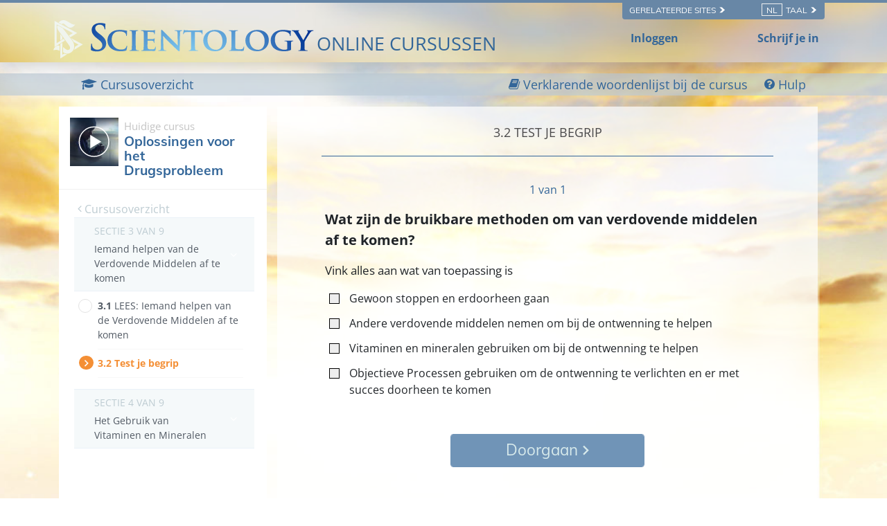

--- FILE ---
content_type: text/html; charset=utf-8
request_url: https://www.scientologycourses.org/nl/tools-for-life/drugs/steps/helping-someone-get-off-drugs-test.html
body_size: 19012
content:
<!DOCTYPE html>
<html lang="nl" itemscope itemtype="http://schema.org/WebPage">
<head>
<meta charset="utf-8">
	<meta http-equiv="X-UA-Compatible" content="IE=edge">
	<meta name="viewport" content="width=device-width, initial-scale=1, shrink-to-fit=no">
	

	<title>Test je begrip</title>
<meta name="description" content="" />


<meta property="og:url" content="https://www.scientologycourses.org/nl/tools-for-life/drugs/steps/helping-someone-get-off-drugs-test.html" />
<meta property="og:site_name" content="Scientology Courses" />
<meta property="og:title" content="Test je begrip" />
<meta property="og:description" content="" />
<meta property="og:image" content="https://files.ondemandhosting.info/imagecache/cropfit@w=1000@cr=453,0,1209,680/data/scientology-courses/files/Tools-for-Life-poster-cover_nl.jpg?k=" />
<meta property="og:type" content="website" />

<meta name="twitter:card" content="summary_large_image">
<meta name="twitter:title" content="Test je begrip">
<meta name="twitter:description" content="" >
<meta name="twitter:image" content="https://files.ondemandhosting.info/imagecache/cropfit@w=1000@cr=453,0,1209,680/data/scientology-courses/files/Tools-for-Life-poster-cover_nl.jpg?k=">


	<link rel="manifest" href="/manifest.json">
    <meta name="theme-color" content="#336699">
    <link rel="apple-touch-icon" sizes="180x180" href="/icons/apple-touch-icon.png?v=rMljGqpMmX">
	<link rel="icon" type="image/png" sizes="32x32" href="/icons/favicon-32x32.png?v=rMljGqpMmX">
	<link rel="icon" type="image/png" sizes="16x16" href="/icons/favicon-16x16.png?v=rMljGqpMmX">
	<link rel="manifest" href="/icons/site.webmanifest?v=rMljGqpMmX">
	<link rel="mask-icon" href="/icons/safari-pinned-tab.svg?v=rMljGqpMmX" color="#336699">
	<link rel="shortcut icon" href="/icons/favicon.ico?v=rMljGqpMmX">
	<meta name="apple-mobile-web-app-title" content="Scientology Courses">
	<meta name="application-name" content="Scientology Courses">
	<meta name="msapplication-TileColor" content="#336699">
	<meta name="msapplication-config" content="/icons/browserconfig.xml?v=rMljGqpMmX">

	<link rel="preload" as="image" href="/tools-for-life-furl/data/www.scientology.org/themes/www_scientology_org2/images/course/online-course-background-sky.jpg">

    
    <link rel="stylesheet" href="/nl/tools-for-life-files/scss/_combined-atf.css?_=1203a">
    
	<script type="text/javascript">
WebFontConfig = {
    google: {
        families: ['Muli:400,700', 'Open+Sans:400,400i,600,700,700i', 'Muli:300,400']
    },
    custom: {
	   families: ['icomoon'],
	   urls: ['/tools-for-life-files/fonts/icomoon/style.css']
	}
};


(function(d) {
    var wf = d.createElement('script'),
        s = d.scripts[0];
    wf.src = 'https://cdnjs.cloudflare.com/ajax/libs/webfont/1.6.28/webfontloader.js';
    wf.async = true;
    s.parentNode.insertBefore(wf, s);
})(document);
</script>


	

<!-- Matomo -->

<script type="text/plain" data-cookiecategory="performance">
  var _paq = window._paq = window._paq || [];
  /* tracker methods like "setCustomDimension" should be called before "trackPageView" */
  // _paq.push(['trackPageView']); fire after getting user id
  _paq.push(['enableLinkTracking']);
  (function() {
    var u="https://panalytics.standardadmin.org/";
    _paq.push(['setTrackerUrl', u+'matomo.php']);
    _paq.push(['setSiteId', '8']);
    var d=document, g=d.createElement('script'), s=d.getElementsByTagName('script')[0];
    g.type='text/javascript'; g.async=true; g.src=u+'matomo.js'; s.parentNode.insertBefore(g,s);
  })();
</script>
<!-- End Matomo Code -->

<!-- Google tag (gtag.js) -->

<script type="text/plain" data-cookiecategory="performance" async src="https://www.googletagmanager.com/gtag/js?id=G-0QVX6SH6PV"></script>

<script type="text/plain" data-cookiecategory="performance">
  window.dataLayer = window.dataLayer || [];
  function gtag(){dataLayer.push(arguments);}
  gtag('js', new Date());

  gtag('config', 'G-0QVX6SH6PV');
</script>


<script type="text/plain" data-cookiecategory="targeting">
  window.dataLayer = window.dataLayer || [];
  function gtag(){dataLayer.push(arguments);}

  gtag('config', 'AW-16790022312');
</script>


<script src="https://tr.standardadmin.org/tr2.js" async></script>

<!-- Facebook Pixel Code -->

<script type="text/plain" data-cookiecategory="targeting">
  !function(f,b,e,v,n,t,s)
  {if(f.fbq)return;n=f.fbq=function(){n.callMethod?
  n.callMethod.apply(n,arguments):n.queue.push(arguments)};
  if(!f._fbq)f._fbq=n;n.push=n;n.loaded=!0;n.version='2.0';
  n.queue=[];t=b.createElement(e);t.async=!0;
  t.src=v;s=b.getElementsByTagName(e)[0];
  s.parentNode.insertBefore(t,s)}(window,document,'script',
  'https://connect.facebook.net/en_US/fbevents.js');

    
   fbq('init', '1123945262047273');


  
   fbq('init', '461553189900518');

    fbq('track', 'PageView');

    
</script>



<!-- Twitter conversion tracking base code -->
<script type="text/plain" data-cookiecategory="targeting">
!function(e,t,n,s,u,a){e.twq||(s=e.twq=function(){s.exe?s.exe.apply(s,arguments):s.queue.push(arguments);
},s.version='1.1',s.queue=[],u=t.createElement(n),u.async=!0,u.src='https://static.ads-twitter.com/uwt.js',
a=t.getElementsByTagName(n)[0],a.parentNode.insertBefore(u,a))}(window,document,'script');
twq('config','nuozn');

</script>





<script type="text/plain" data-cookiecategory="targeting" src="https://js.adsrvr.org/up_loader.1.1.0.js"></script>
<script type="text/plain" data-cookiecategory="targeting">
    (function checkTTDDomReady() {
      if (typeof ttd_dom_ready === 'function') {
        ttd_dom_ready(function() {
          if (typeof TTDUniversalPixelApi === 'function') {
            var universalPixelApi = new TTDUniversalPixelApi();
            universalPixelApi.init("4shptpn", ["iry3wgf"], "https://insight.adsrvr.org/track/up");
          }
        });
      } else {
        setTimeout(checkTTDDomReady, 100);
      }
    })();
</script>

<!-- Begin DMP Conversion Action Tracking Code Version 9 -->
<script type="text/plain" data-cookiecategory="targeting">
(function() {
	var w = window, d = document;
	var s = d.createElement('script');
	s.setAttribute('async', 'true');
	s.setAttribute('type', 'text/javascript');
	s.setAttribute('src', '//c1.rfihub.net/js/tc.min.js');
	var f = d.getElementsByTagName('script')[0];
	f.parentNode.insertBefore(s, f);
	if (typeof w['_rfi'] !== 'function') {
		w['_rfi']=function() {
			w['_rfi'].commands = w['_rfi'].commands || [];
			w['_rfi'].commands.push(arguments);
		};
	}
	_rfi('setArgs', 'ver', '9');
	_rfi('setArgs', 'rb', '46371');
	_rfi('setArgs', 'ca', '20872837');
	_rfi('setArgs', '_o', '46371');
	_rfi('setArgs', '_t', '20872837');
	_rfi('track');
})();
</script>
<noscript>
<iframe src='//20872837p.rfihub.com/ca.html?rb=46371&ca=20872837&_o=46371&_t=20872837&ra=1203a' style='display:none;padding:0;margin:0' width='0' height='0'>
</iframe>
</noscript>
	
	<script src="https://consent.standardadmin.org/nl/_combined/application-webpack.js" async></script>
	
</head>
<body class=" type-quiz path-tools-for-life path-tools-for-life-drugs path-tools-for-life-drugs-steps path-tools-for-life-drugs-steps-helping-someone-get-off-drugs-test_html path-tools-for-life-drugs-steps-helping-someone-get-off-drugs-test state-before-logged-in">
<!--  -->
<link rel="preload" href="/tools-for-life-files/scss/_combined.css?_=1203a" as="style" onload="this.onload=null;this.rel='stylesheet'">
<noscript><link rel="stylesheet" href="/tools-for-life-files/scss/_combined.css?_=1203a"></noscript>

<script defer src="/tools-for-life-files/_combined/firebase.js?_=1203a"></script>
<script defer src="/nl/tools-for-life-files/_combined/application.js?_=1203a"></script>
<script defer src="https://www.google.com/recaptcha/api.js?onload=renderReCaptcha&render=explicit"></script>
<!--  -->

<script defer async src="/tools-for-life-files/js/service-worker-registration.js?_=1203a"></script>


<script async src="/tools-for-life-files/_combined/lazyload.js?_=1203a"></script>




	<div class="language-selector-wrapper">
    <div class="external">
        <div class="container">
            <nav class="external-links">
                <ul>
                    <nav class="external-language-selector external-sites d-none d-lg-block">
                        <div id="selector-wrapper">
                            <span class="selector">Gerelateerde sites <span>
    <svg class="svg-arrow arrow-svg-right" xmlns="http://www.w3.org/2000/svg" xmlns:xlink="http://www.w3.org/1999/xlink" preserveAspectRatio="xMidYMid" width="12" height="12" viewBox="0 0 18 19"><path d="M18.006,18.997 C18.006,18.997 8.261,9.500 8.261,9.500 C8.261,9.500 18.006,0.003 18.006,0.003 C18.006,0.003 9.740,0.003 9.740,0.003 C9.740,0.003 -0.006,9.500 -0.006,9.500 C-0.006,9.500 9.740,18.997 9.740,18.997 C9.740,18.997 18.006,18.997 18.006,18.997 Z" id="path-arrow" class="cls" fill-rule="evenodd"></path></svg>
    </span></span>
                        </div>
                        <ul>
                            <!-- TODO: IsEnabledInContext for foreigns -->
                            <a target="_blank" href="https://www.scientology.tv/nl/">
                                <li>SCIENTOLOGY.TV</li>
                            </a>
                             <a target="_blank" href="https://www.scientology.nl/">
                                <li>Scientology.org</li>
                            </a>
                            <a target="_blank" href="https://www.lronhubbard.nl/">
                                <li>L&thinsp;Ron&thinsp;Hubbard.org</li>
                            </a>
                            <a target="_blank" href="http://www.scientologynews.org/">
                                <li>Scientology&thinsp;News.org</li>
                            </a>
                            <a target="_blank" href="https://www.scientologyreligion.org/">
                                <li>Scientology&thinsp;Religion.org</li>
                            </a>
                            <a target="_blank" href="https://www.freedommag.org/nl/">
                                <li>FREEDOMMAG.ORG</li>
                            </a>
                        </ul>
                    </nav>
                    <nav class="external-language-selector">
                        <div id="selector-wrapper">
                            <span class="selector"><span class="bordered">nl</span> Taal <span>
    <svg class="svg-arrow arrow-svg-right" xmlns="http://www.w3.org/2000/svg" xmlns:xlink="http://www.w3.org/1999/xlink" preserveAspectRatio="xMidYMid" width="12" height="12" viewBox="0 0 18 19"><path d="M18.006,18.997 C18.006,18.997 8.261,9.500 8.261,9.500 C8.261,9.500 18.006,0.003 18.006,0.003 C18.006,0.003 9.740,0.003 9.740,0.003 C9.740,0.003 -0.006,9.500 -0.006,9.500 C-0.006,9.500 9.740,18.997 9.740,18.997 C9.740,18.997 18.006,18.997 18.006,18.997 Z" id="path-arrow" class="cls" fill-rule="evenodd"></path></svg>
    </span></span>
                        </div>
                        <ul>
                            <!-- TODO: IsEnabledInContext for foreigns -->
                            <li>
                                <a class="no-decoration no-smoothstate" href="https://www.scientologycourses.org/zh/tools-for-life/drugs/steps/helping-someone-get-off-drugs-test.html">繁體中文 | <span>Chinese</span></a>
                                <div class="menu-hover-overlay"></div>
                            </li>
                            <li>
                                <a class="no-decoration no-smoothstate" href="https://www.scientologycourses.org/da/tools-for-life/drugs/steps/helping-someone-get-off-drugs-test.html">Dansk | <span>Danish</span></a>
                                <div class="menu-hover-overlay"></div>
                            </li>
                            <li>
                                <a class="no-decoration no-smoothstate" href="https://www.scientologycourses.org/de/tools-for-life/drugs/steps/helping-someone-get-off-drugs-test.html">Deutsch | <span>German</span></a>
                                <div class="menu-hover-overlay"></div>
                            </li>
                            <li>
                                <a class="no-decoration no-smoothstate" href="https://www.scientologycourses.org/tools-for-life/drugs/steps/helping-someone-get-off-drugs-test.html">English | <span>English</span></a>
                                <div class="menu-hover-overlay"></div>
                            </li>
                            <li class="greek ">
                                <a class="no-decoration no-smoothstate" href="https://www.scientologycourses.org/el/tools-for-life/drugs/steps/helping-someone-get-off-drugs-test.html">ΕΛΛΗΝΙΚΑ | <span>Greek</span></a>
                                <div class="menu-hover-overlay "></div>
                            </li>
                            <li>
                                <a class="no-decoration no-smoothstate" href="https://www.scientologycourses.org/es/tools-for-life/drugs/steps/helping-someone-get-off-drugs-test.html">Español (Latino) | <span>Spanish</span></a>
                                <div class="menu-hover-overlay "></div>
                            </li>
                            <li>
                                <a class="no-decoration no-smoothstate" href="https://www.scientologycourses.org/es-ES/tools-for-life/drugs/steps/helping-someone-get-off-drugs-test.html">Español (Castellano) | <span>Castilian</span></a>
                                <div class="menu-hover-overlay "></div>
                            </li>
                            <li class="french ">
                                <a class="no-decoration no-smoothstate" href="https://www.scientologycourses.org/fr/tools-for-life/drugs/steps/helping-someone-get-off-drugs-test.html">Français | <span>French</span></a>
                                <div class="menu-hover-overlay "></div>
                            </li>
                            <li>
                                <a class="no-decoration no-smoothstate" href="https://www.scientologycourses.org/he/tools-for-life/drugs/steps/helping-someone-get-off-drugs-test.html">עברית | <span>Hebrew</span></a>
                                <div class="menu-hover-overlay "></div>
                            </li>
                            <li>
                                <a class="no-decoration no-smoothstate" href="https://www.scientologycourses.org/it/tools-for-life/drugs/steps/helping-someone-get-off-drugs-test.html">Italiano | <span>Italian</span></a>
                                <div class="menu-hover-overlay "></div>
                            </li>
                            <li>
                                <a class="no-decoration no-smoothstate" href="https://www.scientologycourses.org/ja/tools-for-life/drugs/steps/helping-someone-get-off-drugs-test.html">日本語 | <span>Japanese</span></a>
                                <div class="menu-hover-overlay "></div>
                            </li>
                            <li>
                                <a class="no-decoration no-smoothstate" href="https://www.scientologycourses.org/hu/tools-for-life/drugs/steps/helping-someone-get-off-drugs-test.html">Magyar | <span>Hungarian</span></a>
                                <div class="menu-hover-overlay "></div>
                            </li>
                            <li>
                                <a class="no-decoration no-smoothstate" href="https://www.scientologycourses.org/nl/tools-for-life/drugs/steps/helping-someone-get-off-drugs-test.html">Nederlands | <span>Dutch</span></a>
                                <div class="menu-hover-overlay "></div>
                            </li>
                            <li>
                                <a class="no-decoration no-smoothstate" href="https://www.scientologycourses.org/no/tools-for-life/drugs/steps/helping-someone-get-off-drugs-test.html">Norsk | <span>Norwegian</span></a>
                                <div class="menu-hover-overlay "></div>
                            </li>
                            <li>
                                <a class="no-decoration no-smoothstate brazil" href="https://www.scientologycourses.org/pt-BR/tools-for-life/drugs/steps/helping-someone-get-off-drugs-test.html">Português do Brasil | <span>Portuguese</span></a>
                                <div class="menu-hover-overlay "></div>
                            </li>
                            <li>
                                <a class="no-decoration no-smoothstate" href="https://www.scientologycourses.org/pt/tools-for-life/drugs/steps/helping-someone-get-off-drugs-test.html">Português | <span>Portuguese</span></a>
                                <div class="menu-hover-overlay "></div>
                            </li>
                            <li class="russian ">
                                <a class="no-decoration no-smoothstate" href="https://www.scientologycourses.org/ru/tools-for-life/drugs/steps/helping-someone-get-off-drugs-test.html">Русский | <span>Russian</span></a>
                                <div class="menu-hover-overlay "></div>
                            </li>
                            <li>
                                <a class="no-decoration no-smoothstate" href="https://www.scientologycourses.org/st-ZA/tools-for-life/drugs/steps/helping-someone-get-off-drugs-test.html">Sesotho | <span>Sotho</span></a>
                                <div class="menu-hover-overlay "></div>
                            </li>
                            <li>
                                <a class="no-decoration no-smoothstate" href="https://www.scientologycourses.org/sv/tools-for-life/drugs/steps/helping-someone-get-off-drugs-test.html">Svenska | <span>Swedish</span></a>
                                <div class="menu-hover-overlay "></div>
                            </li>
                            <li>
                                <a class="no-decoration no-smoothstate" href="https://www.scientologycourses.org/xh-ZA/tools-for-life/drugs/steps/helping-someone-get-off-drugs-test.html">isiXhosa | <span>Xhosa</span></a>
                                <div class="menu-hover-overlay "></div>
                            </li>
                            <li>
                                <a class="no-decoration no-smoothstate" href="https://www.scientologycourses.org/zu-ZA/tools-for-life/drugs/steps/helping-someone-get-off-drugs-test.html">IsiZulu | <span>Zulu</span></a>
                                <div class="menu-hover-overlay "></div>
                            </li>
                        </ul>
                    </nav>
                </ul>
            </nav>
        </div>
    </div>
</div>

<div class="container" style="z-index: 1000000000; position: relative;">
</div>

<banner class="banner-wrapper">
	
	
	<div class="blur-bg-wrapper">
		<div class="blur-bg">
		</div>
	</div>

	<div class="container full-container">
		<div class="scn-triangle">
			<img src="https://files.ondemandhosting.info/data/www.scientology.org/files/logos/scientology-symbol_nl.svg?k=">
		</div>
		<div class="banner">
			<div class="banner--row">
                <a href="/nl/" class="banner-link">
                    
                    <!-- https://f.edit.firechrome.org/data/www.scientology.org/files/logos/scientology-logo-dark_ru.svg -->
                    <img class="site-logo-text" src="https://files.ondemandhosting.info/data/www.scientology.org/files/logos/scientology-logo-dark_en.svg?k=" alt="SCIENTOLOGY ONLINE CURSUSSEN">
                    

					<span class="banner-courses-title">ONLINE CURSUSSEN</span>
				</a>

			</div>
		</div>

		<div class="hide-for-signed-in align-items-center justify-content-between navigation-user-links d-none d-sm-flex">
			<div class="already-enrolled">
				Inloggen
			</div>

			<div class="sign-up-link">
				Schrijf je in
			</div>
		</div>

		<div class="d-flex hide-for-signed-in hide-for-guest-sm-xs-up ml-4 sign-in-button">
			<img src="/tools-for-life-files/images/profile.svg" alt="Profile">
		</div>

		<div class="profile profile-primary-icon hide-for-guest display-flex hide-before-auth-determined">
			<div class="notifications-icon">
				<a class="no-decoration"  tabindex="0" role="button" data-toggle="popover" data-placement="bottom" data-trigger="focus" title="Berichten">
					<span class="icon-bell-o"></span>
				</a>
			</div>
			
			<div class="dropdown">
			  <div class="dropdown-toggle" id="dropdownMenudiv" data-toggle="dropdown" aria-haspopup="true" aria-expanded="false">
				<div class="d-flex">
					<!-- <a href="/nl/notifications/"> -->
						<img src="/tools-for-life-files/images/profile.svg" alt="Profile">
					<!-- </a> -->
				</div>
			  </div>
			  <div class="dropdown-menu" aria-labelledby="dropdownMenuButton">
			    <a class="dropdown-item" href="/nl/profile/">Jouw profiel</a>
			    <a class="dropdown-item" href="/nl/profile/?menu=achievements">Prestaties</a>
			    <a class="dropdown-item" href="/nl/profile/certificates/">Certificaten</a>
			    <!-- <a class="dropdown-item course-overview-link hidden" href="">Cursusoverzicht</a> -->
			    <!-- <a class="dropdown-item" href="/help/">Supervisorhulp</a> -->
			    <a class="dropdown-item sign-out" href="#">Uitloggen</a>
			  </div>
			</div>
		
		</div>

	</div>
</banner>



<div class="lesson-progress-wrapper login-only">
	<div class="lesson-progress-wrapper-container">
		<div class="lesson-progress">
		    <div class="progress-container">
		        <div class="progress-bar">
		            <div class="ui-progress">
			        	<div class="tooltip progress-tooltip bs-tooltip-top" role="tooltip" style="display: block;">
						    <div class="arrow" style="left: 50%;"></div>
						    <div class="tooltip-inner light">0%</div>
						</div>

		            </div>
		        </div>
		    </div>
		</div>
	</div>
</div>


<div class="enlightenment-launcher-container">
    <button class="enlightenment-launcher">
        <div class="enlightenment-popup-launcher-open-icon"></div>
        <div class="enlightenment-popup-launcher-close-icon"></div>
    </button>
    <div class="enlightenment-launcher-text">
        Let us know how it is going
    </div>
</div>



    
    

    <!-- show this page only on the first page of the course -->
    
    
        
        
            
        
            
        
    
        
        
            
        
            
        
    
        
        
            
        
            
        
    
        
        
            
        
            
        
    
        
        
            
        
            
        
    
        
        
            
        
            
        
    
        
        
            
        
            
        
    
        
        
            
        
    
        
        
            
        
            
        
            
        
            
        
            
        
    


    


<div class="enlightenment-questions-wrapper hidden">
    <div class="form-section-bg"></div>
    <section class="form-section questions-section active">
        <h2 class="questionnaire-title">
            Let us know how it is going
        </h2>
        <div class="questionnaire-subtitle">
        </div>

        <ul class="questionnaire-list subject-list">

            <li class="choice-item" data-answer="doing-well">
                It is going well
            </li>

            <li class="choice-item" data-answer="no-complains">
                No complaints
            </li>

            <li class="choice-item" data-answer="trouble-studying">
                I am having trouble
            </li>
        </ul>
    </section>

    <section class="form-section city-list">
        <h2 class="questionnaire-title">
            Please tell us more about it, your feedback is welcome
        </h2>
        
        <form class="survey-feedback" action="https://www.scientology.nl/form/submit2.action" method="post">
            <textarea rows="4" cols="50" class="questionnaire-input"></textarea>
            <input type="text" class="survey-choice" hidden>
            
            <div class="d-flex justify-content-center">
                
	
    <a tabindex="1" href="" class="no-decoration d-xs-flex align-items-xs-center ">
		<button class="btn btn-outline-primary survey-form-submit-button">
		        <span class="button-text">
		        	Send
		        	<span class="button-arrow">
<svg class="svg-arrow " version="1.1" id="Layer_1" xmlns="http://www.w3.org/2000/svg" xmlns:xlink="http://www.w3.org/1999/xlink" x="0px" y="0px" viewBox="0 0 8 12" style="enable-background:new 0 0 8 12;" xml:space="preserve">
    <g id="Artboard" transform="translate(-707.000000, -1725.000000)">
        <polygon id="keyboard_arrow_right---material-copy-2" points="707.9,1735.3 712.1,1731.1 707.9,1726.9 709.2,1725.6 714.7,1731.1
709.2,1736.6">
		</polygon>
    </g>
</svg>
</span>
		        </span>
		</button>
    </a>

            </div>
        </form>

        <h3 class="feedback-form--thank-you d-none">Dank je wel</h3>
    </section>
</div>



<div id="outer_shell">

<div class="outside-html">
	<div class="container full-container d-none">

	<div class="menu-toggle-wrapper not-inited">
		<div class="row align-items-center flex-nowrap course-hamburger">

			
			<div class="lesson-name">
			
				
				
					<a class="no-decoration course-name" href="/nl/tools-for-life/drugs/progress.html">
						<strong>Oplossingen voor het Drugsprobleem</strong>
					</a>
			
			</div>
		</div>
	</div>
</div>

<div class="modal video-box-modal fade" id="videoBoxCenter" tabindex="-1" role="dialog" aria-labelledby="videoBoxCenterTitle" aria-hidden="true">
  <div class="modal-dialog modal-dialog-centered" role="document">
    <div class="modal-content">
      <div class="">
        <button type="button" class="close" data-dismiss="modal" aria-label="Close">
          <span aria-hidden="true">&times;</span>
        </button>
      </div>
      <div class="modal-body">
        
        
          
<div class="course-video">
	<video class="video-js vjs-default-skin vjs-big-play-centered" preload="none" poster="https://files.ondemandhosting.info/imagecache/cropfit@w=1080/data/shared/web/assets/videos/master_thumbs/vm_film_drugs_nl.jpg?k=">
		
	
	
        

		
			
				
				
			
        <source src="https://d1en0cs4s0ez90.cloudfront.net/hls/volunteerministers/nl/scientology-handbook-07-answers-to-drugs_nl/scientology-handbook-07-answers-to-drugs_nl.m3u8" type="application/x-mpegURL">
        

		
			
			<!-- dont use 1920 since we dont that large of the window -->
			
				

			


	            
	                <source src="https://videos.ondemandhosting.info/videos/volunteerministers/nl/scientology-handbook-07-answers-to-drugs_1280_nl.mp4" type="video/mp4">
	            
			
	        
			<!-- dont use 1920 since we dont that large of the window -->
			
				

			


	            
	                <source src="https://videos.ondemandhosting.info/videos/volunteerministers/nl/scientology-handbook-07-answers-to-drugs_640_nl.mp4" type="video/mp4">
	            
			
	        
			<!-- dont use 1920 since we dont that large of the window -->
			
				

			


	            
	                <source src="https://videos.ondemandhosting.info/videos/volunteerministers/nl/scientology-handbook-07-answers-to-drugs_576_nl.mp4" type="video/mp4">
	            
			
	        
			<!-- dont use 1920 since we dont that large of the window -->
			
				

			


	            
	                <source src="https://videos.ondemandhosting.info/videos/volunteerministers/nl/scientology-handbook-07-answers-to-drugs_576_nl.mp4" type="video/mp4">
	            
			
	        
			<!-- dont use 1920 since we dont that large of the window -->
			
				

			


	            
	                <source src="https://videos.ondemandhosting.info/videos/volunteerministers/nl/scientology-handbook-07-answers-to-drugs_480_nl.mp4" type="video/mp4">
	            
			
	        
			<!-- dont use 1920 since we dont that large of the window -->
			
				

			


	            
	                <source src="https://videos.ondemandhosting.info/videos/volunteerministers/nl/scientology-handbook-07-answers-to-drugs_320_nl.mp4" type="video/mp4">
	            
			
	        
	    
    

	</video>
</div>

        
        
      </div>
    </div>
  </div>
</div>
<div class="modal fade glossary-modal" tabindex="-1" role="dialog" aria-labelledby="glossaryModal" aria-hidden="true">
  <div class="modal-dialog modal-lg">
    <div class="modal-content">
		<button type="button" class="close" data-dismiss="modal" aria-label="Close">
          <span aria-hidden="true">×</span>
        </button>

		<div class="glossary-body"></div>
    </div>
  </div>
</div>

	<div class="modal fade" id="start-practical-modal" tabindex="-1" role="dialog" aria-labelledby="start-practical-modalTitle" aria-hidden="true">
  <div class="modal-dialog modal-dialog-centered start-practical-modal-dialog" role="document">
    <div class="modal-content">
       <div class="modal-header p-0">
        <button type="button" class="close" data-dismiss="modal" aria-label="Close">
          <span aria-hidden="true">&times;</span>
        </button>
      </div>
      <div class="modal-body">
        gcui_scientology:drugs-course-practicals-blurb
        <p class="note-para">
        	gcui_scientology:drugs-course-practicals-blurb-note
        </p>
      </div>
    </div>
  </div>
</div>

</div>

<div class="content-wrapper">
	
	<div class="body-background"></div>
	
	<div class="primary-nav">

<div class="primary-nav-container">
    <div class="container">
        <ul class="primary-nav-menu">
            <li class="d-lg-none">
                <div class="hamburger hamburger--squeeze hamburger-menu">
    <div class="hamburger-box">
        <div class="hamburger-inner"></div>
    </div>
</div>
            </li>
            
            
            <li class="primary-nav--course-name d-lg-none">
                <a href="/nl/tools-for-life/drugs/progress.html">
                    OPLOSSINGEN VOOR HET DRUGSPROBLEEM
                </a>
            </li>
            

            <div class="primary-nav-right-menu">
                <li class="primary-nav-menu--item">
                    <a href="/nl/tools-for-life/drugs/progress.html">
                    	<span class="icon-graduation-cap"></span>
                        <span class="d-none d-lg-inline">
                            Cursusoverzicht
                        </span>
                    </a>
                </li>
                
                <li class="primary-nav-menu--item glossary-item" href="/nl/tools-for-life/drugs/features/glossary.html">
                	<span class="icon-book"></span>
                    <span class="d-none d-lg-inline">
                        Verklarende woordenlijst bij de cursus
                    </span>
                </li>
                
            </div>
    
            <li class="primary-nav-menu--item ml-4 help-button--modal">
                <div class="help-button--modal">
                    <span class="icon-question-circle"></span>
                    <span class="d-none d-lg-inline">
                        Hulp
                    </span>
                </div>
            </li>
            
        </ul>
    </div>
    <div class="scroll--progress-bar"></div>
</div>

</div>

	<div class="container main-container">
		<div class="d-lg-flex flex-wrap justify-content-center">
			
				

<svg class="hidden">
	<symbol id="icon-arrow" viewBox="0 0 24 24">
		<title>arrow</title>
		<polygon points="6.3,12.8 20.9,12.8 20.9,11.2 6.3,11.2 10.2,7.2 9,6 3.1,12 9,18 10.2,16.8 "/>
	</symbol>
	<symbol id="icon-drop" viewBox="0 0 24 24">
		<title>drop</title>
		<path d="M12,21c-3.6,0-6.6-3-6.6-6.6C5.4,11,10.8,4,11.4,3.2C11.6,3.1,11.8,3,12,3s0.4,0.1,0.6,0.3c0.6,0.8,6.1,7.8,6.1,11.2C18.6,18.1,15.6,21,12,21zM12,4.8c-1.8,2.4-5.2,7.4-5.2,9.6c0,2.9,2.3,5.2,5.2,5.2s5.2-2.3,5.2-5.2C17.2,12.2,13.8,7.3,12,4.8z"/><path d="M12,18.2c-0.4,0-0.7-0.3-0.7-0.7s0.3-0.7,0.7-0.7c1.3,0,2.4-1.1,2.4-2.4c0-0.4,0.3-0.7,0.7-0.7c0.4,0,0.7,0.3,0.7,0.7C15.8,16.5,14.1,18.2,12,18.2z"/>
	</symbol>
	<symbol id="icon-menu" viewBox="0 0 17.6 9.9">
		<title>menu</title>
		<path d="M17.6,1H0V0h17.6V1z M17.6,4.3h-12v1h12V4.3z M17.6,8.9h-6.9v1h6.9V8.9z"/>
	</symbol>
	<symbol id="icon-cross" viewBox="0 0 10.2 10.2">
		<title>cross</title>
		<path d="M5.8,5.1l4.4,4.4l-0.7,0.7L5.1,5.8l-4.4,4.4L0,9.5l4.4-4.4L0,0.7L0.7,0l4.4,4.4L9.5,0l0.7,0.7L5.8,5.1z"/>
	</symbol>
</svg>

<div class="course-nav-wrapper">
<nav  class="course-nav">
	<div class="course-nav-inside">
	<!-- 	<div class="hamburger hamburger--squeeze is-active d-md-none menu-close-btn">
		    <div class="hamburger-box">
		        <div class="hamburger-inner"></div>
		    </div>
		</div> -->

		<div class="side-nav--background"></div>
		
		<div class="side-nav menu__slide_in">
                
                
				<div class="relative">
					<div class="video-box-wrapper">
						<div class="video-box relative">
							<div class="mr-2 menu--video-poster menu--video-poster__small float-left">
								
								<img class="lazyload" data-srcset="https://files.ondemandhosting.info/imagecache/cropfit@w=70/data/www.volunteerministers.org/files/sites/all/themes/gold_master/course_volunteerministers_org/images/course/drugs_nl.jpg?k= 1x, https://files.ondemandhosting.info/imagecache/cropfit@w=140/data/www.volunteerministers.org/files/sites/all/themes/gold_master/course_volunteerministers_org/images/course/drugs_nl.jpg?k= 2x" alt="De Technologie van Studeren Cursus">
							</div>
							<a href="/nl/tools-for-life/drugs/progress.html">
								<span class="current-course-label">Huidige cursus</span>
								<h3 class="course-menu-title">Oplossingen voor het Drugsprobleem</h3>
							</a>
							<div class="clearfix"></div>
						</div>
					</div>
				</div>

				<div class="prev-steps-link">
					<a href="/nl/tools-for-life/drugs/progress.html">
						<span class="icon-angle-left"></span> Cursusoverzicht
					</a>
				</div>

	 			<div id="menu-accordion" role="tablist" aria-multiselectable="true">
	 				
					
					
					
						

			  			
						
						
						
			  				
				  			
				  				
				  			
			  			
						
			  				
				  			
				  				
				  			
			  			
						
						
						<div class="lesson-container d-none">
							<a class="menu-collapse" data-assignments="2" data-toggle="collapse" data-parent="#course-accordion" href="#" data-lesson-id="lesson-2"  data-target="#lesson-1" aria-controls="lesson-1">
			 					<div class="menu-lesson-number">
			 						<div class="course-subsection-title">
                                    
                                        SECTIE 1 VAN 9<br/>
                                    
			 						</div>
		 							
					  				
					  				Waarom Mensen <br>Verdovende Middelen gebruiken
			 					</div>
		 					</a>
		 					<div id="lesson-1" class="collapse " role="tabpanel" aria-labelledby="lesson-1">
							<!-- Tab panes -->
								<div class="tab-content">
								  <div role="tabpanel" class="tab-pane fade in active show" id="course-toc">
								  	<ol class="course-toc">
										
											
								  			
								  			
												<li class="menu__slide_in " data-step-id="2">
										  			<a href="/nl/tools-for-life/drugs/steps/why-people-take-drugs.html">
										  				<span class="booklet-title-wrapper">
											  				<span class="section-number">
											  					1.&lrm;1
											  				</span>
                                                              
                                                              <span class="read-word">
											  					LEES:
                                                              </span>
											  				
											  				
											  				
											  				Waarom Mensen <br>Verdovende Middelen gebruiken
										  				</span>

										  			</a>
										  		</li>
									  		

										
											
								  			
								  			
												<li class="menu__slide_in " data-step-id="3">
										  			<a href="/nl/tools-for-life/drugs/steps/why-people-take-drugs-test.html">
										  				<span class="booklet-title-wrapper">
											  				<span class="section-number">
											  					1.&lrm;2
											  				</span>
                                                              
											  				
											  				
											  				Test je begrip
										  				</span>

										  			</a>
										  		</li>
									  		

										
								  	</ol>
								  </div>
								</div>
							</div>
						</div>
					
						

			  			
						
						
						
			  				
				  			
				  				
				  			
			  			
						
			  				
				  			
				  				
				  			
			  			
						
						
						<div class="lesson-container d-none">
							<a class="menu-collapse" data-assignments="2" data-toggle="collapse" data-parent="#course-accordion" href="#" data-lesson-id="lesson-3"  data-target="#lesson-2" aria-controls="lesson-2">
			 					<div class="menu-lesson-number">
			 						<div class="course-subsection-title">
                                    
                                        SECTIE 2 VAN 9<br/>
                                    
			 						</div>
		 							
					  				
					  				Hoe Verdovende Middelen <br>het Verstand beïnvloeden
			 					</div>
		 					</a>
		 					<div id="lesson-2" class="collapse " role="tabpanel" aria-labelledby="lesson-2">
							<!-- Tab panes -->
								<div class="tab-content">
								  <div role="tabpanel" class="tab-pane fade in active show" id="course-toc">
								  	<ol class="course-toc">
										
											
								  			
								  			
												<li class="menu__slide_in " data-step-id="4">
										  			<a href="/nl/tools-for-life/drugs/steps/how-drugs-affect-the-mind.html">
										  				<span class="booklet-title-wrapper">
											  				<span class="section-number">
											  					2.&lrm;1
											  				</span>
                                                              
                                                              <span class="read-word">
											  					LEES:
                                                              </span>
											  				
											  				
											  				
											  				Hoe Verdovende Middelen <br>het Verstand beïnvloeden
										  				</span>

										  			</a>
										  		</li>
									  		

										
											
								  			
								  			
												<li class="menu__slide_in " data-step-id="5">
										  			<a href="/nl/tools-for-life/drugs/steps/how-drugs-affect-the-mind-test.html">
										  				<span class="booklet-title-wrapper">
											  				<span class="section-number">
											  					2.&lrm;2
											  				</span>
                                                              
											  				
											  				
											  				Test je begrip
										  				</span>

										  			</a>
										  		</li>
									  		

										
								  	</ol>
								  </div>
								</div>
							</div>
						</div>
					
						

			  			
						
						
						
			  				
				  			
				  				
				  			
			  			
						
			  				
				  			
				  				
									
					  				
				  				
				  			
			  			
						
						
						<div class="lesson-container ">
							<a class="menu-collapse" data-assignments="2" data-toggle="collapse" data-parent="#course-accordion" href="#" data-lesson-id="lesson-4"  data-target="#lesson-3" aria-controls="lesson-3">
			 					<div class="menu-lesson-number">
			 						<div class="course-subsection-title">
                                    
                                        SECTIE 3 VAN 9<br/>
                                    
			 						</div>
		 							
					  				
					  				Iemand helpen van de Verdovende Middelen af te komen
			 					</div>
		 					</a>
		 					<div id="lesson-3" class="collapse show" role="tabpanel" aria-labelledby="lesson-3">
							<!-- Tab panes -->
								<div class="tab-content">
								  <div role="tabpanel" class="tab-pane fade in active show" id="course-toc">
								  	<ol class="course-toc">
										
											
								  			
								  			
												<li class="menu__slide_in " data-step-id="6">
										  			<a href="/nl/tools-for-life/drugs/steps/helping-someone-get-off-drugs.html">
										  				<span class="booklet-title-wrapper">
											  				<span class="section-number">
											  					3.&lrm;1
											  				</span>
                                                              
                                                              <span class="read-word">
											  					LEES:
                                                              </span>
											  				
											  				
											  				
											  				Iemand helpen van de Verdovende Middelen af te komen
										  				</span>

										  			</a>
										  		</li>
									  		

										
											
								  			
								  			
												<li class="menu__slide_in active" data-step-id="7">
										  			<a href="/nl/tools-for-life/drugs/steps/helping-someone-get-off-drugs-test.html">
										  				<span class="booklet-title-wrapper">
											  				<span class="section-number">
											  					3.&lrm;2
											  				</span>
                                                              
											  				
											  				
											  				Test je begrip
										  				</span>

										  			</a>
										  		</li>
									  		

										
								  	</ol>
								  </div>
								</div>
							</div>
						</div>
					
						

			  			
						
			  				
							
						
						
						
			  				
				  			
				  				
				  			
			  			
						
			  				
				  			
				  				
				  			
			  			
						
						
						<div class="lesson-container ">
							<a class="menu-collapse" data-assignments="2" data-toggle="collapse" data-parent="#course-accordion" href="#" data-lesson-id="lesson-5"  data-target="#lesson-4" aria-controls="lesson-4">
			 					<div class="menu-lesson-number">
			 						<div class="course-subsection-title">
                                    
                                        SECTIE 4 VAN 9<br/>
                                    
			 						</div>
		 							
					  				
					  				Het Gebruik van <br>Vitaminen en Mineralen
			 					</div>
		 					</a>
		 					<div id="lesson-4" class="collapse " role="tabpanel" aria-labelledby="lesson-4">
							<!-- Tab panes -->
								<div class="tab-content">
								  <div role="tabpanel" class="tab-pane fade in active show" id="course-toc">
								  	<ol class="course-toc">
										
											
								  			
								  			
												<li class="menu__slide_in " data-step-id="8">
										  			<a href="/nl/tools-for-life/drugs/steps/use-of-vitamins-and-minerals.html">
										  				<span class="booklet-title-wrapper">
											  				<span class="section-number">
											  					4.&lrm;1
											  				</span>
                                                              
                                                              <span class="read-word">
											  					LEES:
                                                              </span>
											  				
											  				
											  				
											  				Het Gebruik van <br>Vitaminen en Mineralen
										  				</span>

										  			</a>
										  		</li>
									  		

										
											
								  			
								  			
												<li class="menu__slide_in " data-step-id="9">
										  			<a href="/nl/tools-for-life/drugs/steps/use-of-vitamins-and-minerals-test.html">
										  				<span class="booklet-title-wrapper">
											  				<span class="section-number">
											  					4.&lrm;2
											  				</span>
                                                              
											  				
											  				
											  				Test je begrip
										  				</span>

										  			</a>
										  		</li>
									  		

										
								  	</ol>
								  </div>
								</div>
							</div>
						</div>
					
						

			  			
						
						
						
			  				
				  			
				  				
				  			
			  			
						
			  				
				  			
				  				
				  			
			  			
						
						
						<div class="lesson-container d-none">
							<a class="menu-collapse" data-assignments="2" data-toggle="collapse" data-parent="#course-accordion" href="#" data-lesson-id="lesson-6"  data-target="#lesson-5" aria-controls="lesson-5">
			 					<div class="menu-lesson-number">
			 						<div class="course-subsection-title">
                                    
                                        SECTIE 5 VAN 9<br/>
                                    
			 						</div>
		 							
					  				
					  				Procedures om bij Ontwenning <br>te helpen
			 					</div>
		 					</a>
		 					<div id="lesson-5" class="collapse " role="tabpanel" aria-labelledby="lesson-5">
							<!-- Tab panes -->
								<div class="tab-content">
								  <div role="tabpanel" class="tab-pane fade in active show" id="course-toc">
								  	<ol class="course-toc">
										
											
								  			
								  			
												<li class="menu__slide_in " data-step-id="10">
										  			<a href="/nl/tools-for-life/drugs/steps/procedures-to-aid-withdrawal.html">
										  				<span class="booklet-title-wrapper">
											  				<span class="section-number">
											  					5.&lrm;1
											  				</span>
                                                              
                                                              <span class="read-word">
											  					LEES:
                                                              </span>
											  				
											  				
											  				
											  				Procedures om bij Ontwenning <br>te helpen
										  				</span>

										  			</a>
										  		</li>
									  		

										
											
								  			
								  			
												<li class="menu__slide_in " data-step-id="11">
										  			<a href="/nl/tools-for-life/drugs/steps/procedures-to-aid-withdrawal-test.html">
										  				<span class="booklet-title-wrapper">
											  				<span class="section-number">
											  					5.&lrm;2
											  				</span>
                                                              
											  				
											  				
											  				Test je begrip
										  				</span>

										  			</a>
										  		</li>
									  		

										
								  	</ol>
								  </div>
								</div>
							</div>
						</div>
					
						

			  			
						
						
						
			  				
				  			
				  				
				  			
			  			
						
			  				
				  			
				  				
				  			
			  			
						
						
						<div class="lesson-container d-none">
							<a class="menu-collapse" data-assignments="2" data-toggle="collapse" data-parent="#course-accordion" href="#" data-lesson-id="lesson-7"  data-target="#lesson-6" aria-controls="lesson-6">
			 					<div class="menu-lesson-number">
			 						<div class="course-subsection-title">
                                    
                                        SECTIE 6 VAN 9<br/>
                                    
			 						</div>
		 							
					  				
					  				Het Reinigingsprogramma
			 					</div>
		 					</a>
		 					<div id="lesson-6" class="collapse " role="tabpanel" aria-labelledby="lesson-6">
							<!-- Tab panes -->
								<div class="tab-content">
								  <div role="tabpanel" class="tab-pane fade in active show" id="course-toc">
								  	<ol class="course-toc">
										
											
								  			
								  			
												<li class="menu__slide_in " data-step-id="12">
										  			<a href="/nl/tools-for-life/drugs/steps/the-purification-program.html">
										  				<span class="booklet-title-wrapper">
											  				<span class="section-number">
											  					6.&lrm;1
											  				</span>
                                                              
                                                              <span class="read-word">
											  					LEES:
                                                              </span>
											  				
											  				
											  				
											  				Het Reinigingsprogramma
										  				</span>

										  			</a>
										  		</li>
									  		

										
											
								  			
								  			
												<li class="menu__slide_in " data-step-id="13">
										  			<a href="/nl/tools-for-life/drugs/steps/the-purification-program-test.html">
										  				<span class="booklet-title-wrapper">
											  				<span class="section-number">
											  					6.&lrm;2
											  				</span>
                                                              
											  				
											  				
											  				Test je begrip
										  				</span>

										  			</a>
										  		</li>
									  		

										
								  	</ol>
								  </div>
								</div>
							</div>
						</div>
					
						

			  			
						
						
						
			  				
				  			
				  				
				  			
			  			
						
			  				
				  			
				  				
				  			
			  			
						
						
						<div class="lesson-container d-none">
							<a class="menu-collapse" data-assignments="2" data-toggle="collapse" data-parent="#course-accordion" href="#" data-lesson-id="lesson-8"  data-target="#lesson-7" aria-controls="lesson-7">
			 					<div class="menu-lesson-number">
			 						<div class="course-subsection-title">
                                    
                                        SECTIE 7 VAN 9<br/>
                                    
			 						</div>
		 							
					  				
					  				Volledig Herstel
			 					</div>
		 					</a>
		 					<div id="lesson-7" class="collapse " role="tabpanel" aria-labelledby="lesson-7">
							<!-- Tab panes -->
								<div class="tab-content">
								  <div role="tabpanel" class="tab-pane fade in active show" id="course-toc">
								  	<ol class="course-toc">
										
											
								  			
								  			
												<li class="menu__slide_in " data-step-id="14">
										  			<a href="/nl/tools-for-life/drugs/steps/making-a-full-recovery.html">
										  				<span class="booklet-title-wrapper">
											  				<span class="section-number">
											  					7.&lrm;1
											  				</span>
                                                              
                                                              <span class="read-word">
											  					LEES:
                                                              </span>
											  				
											  				
											  				
											  				Volledig Herstel
										  				</span>

										  			</a>
										  		</li>
									  		

										
											
								  			
								  			
												<li class="menu__slide_in " data-step-id="15">
										  			<a href="/nl/tools-for-life/drugs/steps/making-a-full-recovery-test.html">
										  				<span class="booklet-title-wrapper">
											  				<span class="section-number">
											  					7.&lrm;2
											  				</span>
                                                              
											  				
											  				
											  				Test je begrip
										  				</span>

										  			</a>
										  		</li>
									  		

										
								  	</ol>
								  </div>
								</div>
							</div>
						</div>
					
						

			  			
						
						
						
			  				
				  			
				  				
				  			
			  			
						
						
						<div class="lesson-container d-none">
							<a class="menu-collapse" data-assignments="1" data-toggle="collapse" data-parent="#course-accordion" href="#" data-lesson-id="lesson-9"  data-target="#lesson-8" aria-controls="lesson-8">
			 					<div class="menu-lesson-number">
			 						<div class="course-subsection-title">
                                    
                                        SECTIE 8 VAN 9<br/>
                                    
			 						</div>
		 							
					  				
					  				De Weg eruit
			 					</div>
		 					</a>
		 					<div id="lesson-8" class="collapse " role="tabpanel" aria-labelledby="lesson-8">
							<!-- Tab panes -->
								<div class="tab-content">
								  <div role="tabpanel" class="tab-pane fade in active show" id="course-toc">
								  	<ol class="course-toc">
										
											
								  			
								  			
												<li class="menu__slide_in " data-step-id="16">
										  			<a href="/nl/tools-for-life/drugs/steps/the-road-out.html">
										  				<span class="booklet-title-wrapper">
											  				<span class="section-number">
											  					8.&lrm;1
											  				</span>
                                                              
                                                              <span class="read-word">
											  					LEES:
                                                              </span>
											  				
											  				
											  				
											  				De Weg eruit
										  				</span>

										  			</a>
										  		</li>
									  		

										
								  	</ol>
								  </div>
								</div>
							</div>
						</div>
					
						

			  			
						
						
						
			  				
				  			
				  				
				  			
			  			
						
			  				
				  			
				  				
				  			
			  			
						
			  				
				  			
				  				
				  			
			  			
						
			  				
				  			
				  				
				  			
			  			
						
			  				
				  			
				  				
				  			
			  			
						
						
						<div class="lesson-container d-none">
							<a class="menu-collapse" data-assignments="5" data-toggle="collapse" data-parent="#course-accordion" href="#" data-lesson-id="lesson-10"  data-target="#lesson-9" aria-controls="lesson-9">
			 					<div class="menu-lesson-number">
			 						<div class="course-subsection-title">
                                    
                                        SECTIE 9 VAN 9<br/>
                                    
			 						</div>
		 							
					  				
					  				Laatste praktijkopdrachten
			 					</div>
		 					</a>
		 					<div id="lesson-9" class="collapse " role="tabpanel" aria-labelledby="lesson-9">
							<!-- Tab panes -->
								<div class="tab-content">
								  <div role="tabpanel" class="tab-pane fade in active show" id="course-toc">
								  	<ol class="course-toc">
										
											
								  			
								  			
												<li class="menu__slide_in " data-step-id="17">
										  			<a href="/nl/tools-for-life/drugs/steps/drugs-and-toxins.html">
										  				<span class="booklet-title-wrapper">
											  				<span class="section-number">
											  					9.&lrm;1
											  				</span>
                                                              
											  				
											  				
											  				Verdovende Middelen en Giftige Stoffen
										  				</span>

										  			</a>
										  		</li>
									  		

										
											
								  			
								  			
												<li class="menu__slide_in " data-step-id="18">
										  			<a href="/nl/tools-for-life/drugs/steps/effects-of-drug-use.html">
										  				<span class="booklet-title-wrapper">
											  				<span class="section-number">
											  					9.&lrm;2
											  				</span>
                                                              
											  				
											  				
											  				De Gevolgen van het Gebruik van Verdovende Middelen
										  				</span>

										  			</a>
										  		</li>
									  		

										
											
								  			
								  			
												<li class="menu__slide_in " data-step-id="19">
										  			<a href="/nl/tools-for-life/drugs/steps/cal-mag.html">
										  				<span class="booklet-title-wrapper">
											  				<span class="section-number">
											  					9.&lrm;3
											  				</span>
                                                              
											  				
											  				
											  				Cal-Mag
										  				</span>

										  			</a>
										  		</li>
									  		

										
											
								  			
								  			
												<li class="menu__slide_in " data-step-id="20">
										  			<a href="/nl/tools-for-life/drugs/steps/objective-processes.html">
										  				<span class="booklet-title-wrapper">
											  				<span class="section-number">
											  					9.&lrm;4
											  				</span>
                                                              
											  				
											  				
											  				Objectieve Processen
										  				</span>

										  			</a>
										  		</li>
									  		

										
											
								  			
								  			
												<li class="menu__slide_in " data-step-id="21">
										  			<a href="/nl/tools-for-life/drugs/steps/help-someone-who-has-taken-drugs.html">
										  				<span class="booklet-title-wrapper">
											  				<span class="section-number">
											  					9.&lrm;5
											  				</span>
                                                              
											  				
											  				
											  				Help Iemand die Verdovende Middelen heeft gebruikt
										  				</span>

										  			</a>
										  		</li>
									  		

										
								  	</ol>
								  </div>
								</div>
							</div>
						</div>
					
				</div>
		<!-- 
		<div class="nav-toggle-button">
			<div class="nav-toggle-button-icon">
				<span class="nav-toogle-button-icon icon-angle-left"></span>
			</div>
		</div>
		 -->
	</div>
	
</nav>
</div>
			
			<div class="site-content">
				
				<div class="container p-xs-down-0">
					<div class="row justify-content-center m-xs-down-0">
						<div class="col-12 p-xs-down-0">
							<div class="body-content">
								
	
		<course class="hidden">
			
			
			

			
				
				
					
						
					

					
				
					

					
				
			
				
				
					

					
				
					

					
				
			
				
				
					

					
				
					

					
						
					
				
			
				
				
					

					
				
					

					
				
			
				
				
					

					
				
					

					
				
			
				
				
					

					
				
					

					
				
			
				
				
					

					
				
					

					
				
			
				
				
					

					
				
			
				
				
					

					
				
					

					
				
					

					
				
					

					
				
					

					
				
			

			<enabled>true</enabled>
			<id>drugs</id>
			<start>/nl/tools-for-life/drugs/steps/why-people-take-drugs.html</start>
			<type>quiz</type>
			<lessonnumber>3</lessonnumber>
			<totallessons>9</lessonnumber>
			<cert-image>/tools-for-life-furl/imagecache/cropfit@w=3000/data/scientology-courses/files/certs/drugs_nl.jpg?k=</cert-image>

			<!-- Insert Courses with line breaks if applicable -->
			
			
				<cert-name>Oplossingen voor het Drugsprobleem</cert-name>
			
		</course>
	

								<article>
								<main>
									

	
	

	<!-- show this page only on the first page of the course -->
	
	
		
		
			
		
			
		
	
		
		
			
		
			
		
	
		
		
			
		
			
		
	
		
		
			
		
			
		
	
		
		
			
		
			
		
	
		
		
			
		
			
		
	
		
		
			
		
			
		
	
		
		
			
		
	
		
		
			
		
			
		
			
		
			
		
			
		
	

	



									


	
	

	
	
	
	

		
			
			

			
				
				
			
			
		
			
			

			
				
				
			
			
		

	

		
			
			

			
				
				
			
			
		
			
			

			
				
				
			
			
		

	

		
			
			

			
				
				
			
			
		
			
			

			
				
				
			
			
				
			
		

	

		
			
			

			
			
		
			
			

			
			
		

	

		
			
			

			
			
		
			
			

			
			
		

	

		
			
			

			
			
		
			
			

			
			
		

	

		
			
			

			
			
		
			
			

			
			
		

	

		
			
			

			
			
		

	

		
			
			

			
			
		
			
			

			
			
		
			
			

			
			
		
			
			

			
			
		
			
			

			
			
		

	



	
		<div class="center">
			
			<div class="assignment">
				<span class="lesson-number">
					
						
							3.&lrm;2
						
					
				</span>
				
					TEST JE BEGRIP
				
			</div>
			
			<h1 class="lesson-title">
				
				
					<!-- <span class="chapter-title-wrapper">Test je begrip</span> -->
					<!-- <span class="chapter-title-wrapper">Test je begrip</span> -->
				
			</h1>
		</div>
	



									
	

	

	
	

	
	
	
		
	  	
	  		
	  	
	
		
	  	
	
		
	  	
	
		
	  	
	

	

<div class="hidden">
  <quiz-data>
    
	
		
		
		
		
	        <question>
	          <text>
	            Wat zijn de bruikbare methoden om van verdovende middelen af te komen?
	          </text>
	          <correctIndex>
	            2,3
	          </correctIndex>
	          <correctResponse>
	          	<p>Er is gemerkt dat het heel belangrijk is voor een succesvolle ontwenning, om de persoon vitaminen en mineralen te geven terwijl hij afkickt. In plaats van hem alleen met de verdovende middelen te laten stoppen, met de pijn en de kans op mislukking, krijgt hij grote hoeveelheden vitaminen en mineralen.</p><p>Wanneer ze correct worden gebruikt, verlichten Objectieve Processen de ontwenningsverschijnselen van de persoon en, samen met vitaminen en mineralen, zorgen ze voor een succesvolle ontwenning met het minste ongemak.</p>
	          </correctResponse>
	          <incorrectResponse>
	          	<p>Er is gemerkt dat het heel belangrijk is voor een succesvolle ontwenning, om de persoon vitaminen en mineralen te geven terwijl hij afkickt. In plaats van hem alleen met de verdovende middelen te laten stoppen, met de pijn en de kans op mislukking, krijgt hij grote hoeveelheden vitaminen en mineralen.</p><p>Wanneer ze correct worden gebruikt, verlichten Objectieve Processen de ontwenningsverschijnselen van de persoon en, samen met vitaminen en mineralen, zorgen ze voor een succesvolle ontwenning met het minste ongemak.</p>
	          </incorrectResponse>
	          <incorrectHeading>
	          	<nil>
	          </incorrectHeading>
			  <referenceLink>
				
				
			  </referenceLink>
			  <referenceTitle>
			  	
			  </referenceTitle>
	          
	            <option>
	              Gewoon stoppen en erdoorheen gaan
	            </option>
	          
	            <option>
	              Andere verdovende middelen nemen om bij de ontwenning te helpen
	            </option>
	          
	            <option>
	              Vitaminen en mineralen gebruiken om bij de ontwenning te helpen
	            </option>
	          
	            <option>
	              Objectieve Processen gebruiken om de ontwenning te verlichten en er met succes doorheen te komen
	            </option>
	          
			</question>
		
	  
  </quiz-data>
</div>

  <script data-src="/nl/tags/quiz-correct-answers.html" type="riot/tag"></script>

  <correct-answers></correct-answers>

	<div id="quiz">
	  <div id="quiz-start-screen">
			<a href="#" id="quiz-start-btn" class="quiz-button hidden"></a>
	  </div>
	</div>

	<div class="main-button continue-button disabled" data-toggle="tooltip" data-placement="top" title="Kies één van de antwoorden hierboven en ga dan verder">

		<button type="submit" class="btn btn-outline-primary w-100">
		        <span class="button-text">
		            Doorgaan
		        	
<svg class="svg-arrow " version="1.1" id="Layer_1" xmlns="http://www.w3.org/2000/svg" xmlns:xlink="http://www.w3.org/1999/xlink" x="0px" y="0px" viewBox="0 0 8 12" style="enable-background:new 0 0 8 12;" xml:space="preserve">
    <g id="Artboard" transform="translate(-707.000000, -1725.000000)">
        <polygon id="keyboard_arrow_right---material-copy-2" points="707.9,1735.3 712.1,1731.1 707.9,1726.9 709.2,1725.6 714.7,1731.1
709.2,1736.6">
		</polygon>
    </g>
</svg>

		        </span>
	    </button>

	    <!-- <a href="#" class="no-decoration d-flex align-items-center">
	        <span class="button-text">
	            Doorgaan
	        </span>
	    </a> -->
	</div>


									

<!-- ESSAY INPUT -->
<!-- 	<div class="essay-input-wrapper">
		<div class="essay-answer editable"></div>
	</div> -->





	


	
	
	
	
	

	
	
	

		
			
			

			
		
			
			

			
		

	

		
			
			

			
		
			
			

			
		

	

		
			
			

			
		
			
			

			
				
					
					
				
				
			
		

	

		
			
			
				
				
			

			
		
			
			

			
		

	

		
			
			

			
		
			
			

			
		

	

		
			
			

			
		
			
			

			
		

	

		
			
			

			
		
			
			

			
		

	

		
			
			

			
		

	

		
			
			

			
		
			
			

			
		
			
			

			
		
			
			

			
		
			
			

			
		

	

	<div class="enforce-checksheet d-none">
		<div class="note-enforce-checksheet">
			OPMERKING: Om door te gaan, moet je alle voorgaande stappen van deze cursus voltooien.
			Je laatste onvolledige stap is <strong><a class="back-link" href=""></a></strong>
		</div>
		
	
	

    <a tabindex="1" href="" class="no-decoration d-xs-flex align-items-xs-center ">
		<button class="btn btn-outline-primary ">
		        <span class="button-text">
		        	<span class="button-arrow">
<span class="icon-angle-left"></span>
</span>
		        	Ga terug naar mijn laatste stap        	
		        </span>
		</button>
    </a>

	</div>

	<div class="enforce-quiz d-none mt-3">
		<div class="note-enforce-checksheet">
			
			
				
            
            
            OPMERKING: Je had een aantal antwoorden die niet juist waren. Lees om verder te gaan het artikel <strong><a class="back-link" href="/nl/tools-for-life/drugs/steps/helping-someone-get-off-drugs.html">Iemand helpen van de Verdovende Middelen af te komen</a></strong> opnieuw en test dan opnieuw je begrip ervan.
            
		</div>
		
	
	

    <a tabindex="1" href="/nl/tools-for-life/drugs/steps/helping-someone-get-off-drugs.html" class="no-decoration d-xs-flex align-items-xs-center ">
		<button class="btn btn-outline-primary ">
		        <span class="button-text">
		        	<span class="button-arrow">
<span class="icon-angle-left"></span>
</span>
		        	Ga terug en lees het artikel opnieuw        	
		        </span>
		</button>
    </a>

	</div>

	<div class="course-footer">
		

		
	
	<button class="btn btn-outline-primary hidden disabled ">
		    <a tabindex="1" href="/nl/tools-for-life/drugs/steps/use-of-vitamins-and-minerals.html" class="no-decoration d-xs-flex align-items-xs-center  disabled">
		    </a>
	        <span class="button-text">
	        	Voltooi deze stap
	        	<span class="button-arrow">
<svg class="svg-arrow " version="1.1" id="Layer_1" xmlns="http://www.w3.org/2000/svg" xmlns:xlink="http://www.w3.org/1999/xlink" x="0px" y="0px" viewBox="0 0 8 12" style="enable-background:new 0 0 8 12;" xml:space="preserve">
    <g id="Artboard" transform="translate(-707.000000, -1725.000000)">
        <polygon id="keyboard_arrow_right---material-copy-2" points="707.9,1735.3 712.1,1731.1 707.9,1726.9 709.2,1725.6 714.7,1731.1
709.2,1736.6">
		</polygon>
    </g>
</svg>
</span>
	        </span>
	</button>

	</div>





								</main>
								</article>
								<div id="body-classes" class=" type-quiz path-tools-for-life path-tools-for-life-drugs path-tools-for-life-drugs-steps path-tools-for-life-drugs-steps-helping-someone-get-off-drugs-test_html path-tools-for-life-drugs-steps-helping-someone-get-off-drugs-test"></div>
								<!-- TODO: -->
								<div class="footer">
									<br/><br/><br/><br/>
								</div>
							</div>
						</div>
					</div>
				</div>
			</div>
		</div>
	</div>

<a href="" class="smooth-anchor"></a>
</div>

<div class="footer">
    <div class="container">
        <div class="copyright">
            <a href="https://www.scientology.nl/terms.html" title="Church of Scientology">© 2001–2026 Church of Scientology International. Alle rechten voorbehouden.</a> 
<div>

                <span class="copyright-right">
                    
                	<a target="_blank" href="https://www.scientology.nl/privacy-notice.html">Privacybeleid</a>
                    • <a target="_blank" href="https://www.scientology.nl/cookie-policy.html">Cookiebeleid</a>
                    
                    • <a target="_blank" href="https://www.scientology.nl/terms.html">Gebruiksvoorwaarden</a>
                </span>

                


                <div class="small-cookie-notice" style="display:none">
                        <p><strong><em>When you visit our website, cookies are placed on your device and social media plugins or similar technologies are used. Cookies, social media plugins and similar technologies allow us among other things to offer you the best possible user experience, to show you relevant commercial messages and to collect statistical information regarding our website. By clicking on "I agree", you indicate that you have read all information about our use of cookies, social media plugins and similar technologies and that you unambiguously agree to this use as set out in our  <a href="/nl/legal/cookie-policy.html">cookie policy</a>. For more information about the processing of personal data, please consult our <a href="/nl/legal/privacy-notice.html">privacy policy</a>.</em></strong></p>
                    &nbsp;
                    <a class="okbtn" href="#">I AGREE</a>
                </div>


            </div>

        </div>
    </div>
</div>


</div>



<div class="modal login-modal fade bd-example-modal-lg" tabindex="-1" role="dialog" aria-labelledby="myLargeModalLabel" aria-hidden="true">
  <div class="modal-dialog modal-lg">
    <div class="modal-content">
    		<button type="button" class="close close-button--outside" data-dismiss="modal" aria-label="Close">
	          <span aria-hidden="true">×</span>
	        </button>
    		<!-- Nav tabs -->
			
			<ul class="nav nav-tabs" role="tablist">
			  <li class="nav-item">
			    <a class="nav-link active" data-toggle="tab" href="#login-into" role="tab">INLOGGEN</a>
			  </li>
			  <li class="nav-item">
			    <a class="nav-link" data-toggle="tab" href="#create-logon" role="tab">SCHRIJF JE IN</a>
			  </li>
			</ul>
			

			<!-- Tab panes -->
			<div class="tab-content">
			  <div class="tab-pane" id="create-logon" role="tabpanel">
			  		<div class="log-in-header">
						Aanmelden met je e-mail
					</div>
			  		
<div class="alert alert-danger hidden form-error-message sign-up--error" role="alert">
</div>

<form class="sign-up" action="/sign-up.action" type="POST">
	
	<div class="form-group">
		<input class="form-control-lg " type="email" name="username" autocomplete="username" placeholder="E‑mailadres">
	</div>

	<div class="enroll-form-row">
		<div class="form-group">
			<input class="form-control-lg " type="text" name="firstName" autocomplete="given-name" placeholder="Voornaam">
		</div>

		<div class="form-group">
			<input class="form-control-lg " type="text" name="lastName" autocomplete="family-name" placeholder="Achternaam">
		</div>
	</div>
	

	<div class="enroll-form-row">
	
		<div class="form-group">
			<input class="form-control-lg " type="password" name="new-password" autocomplete="new-password" placeholder="Wachtwoord">
		</div>

		<div class="form-group">
			<input class="form-control-lg " type="password" name="new-password" autocomplete="new-password" placeholder="Bevestig wachtwoord">
		</div>

	</div>

	<div class="enroll-form-row">
	
		<div class="form-group">
			<input class="form-control-lg " type="text" name="city" placeholder="Postcode of plaats">
		</div>

		<div class="form-group">
			<select class="form-control form-control-lg " name="country" required>
				<option disabled selected value="">Land</option>
			</select>
		</div>

	</div>

	<div class="form-group">
		<div class="col-12 sign-up-newsletter d-flex">
		    <label>
		        <input class="newsletter-checkbox" type="checkbox" name="sign-up-for-newsletter" data-parsley-multiple="sign-up-for-newsletter" data-parsley-group="block-2"> Ja, stuur me meer informatie over Scientology.
		    </label>
		</div>
	</div>


	<div class="d-flex justify-content-center row">
		<div class="col-12">
			
    <button type="submit" class="btn btn-outline-primary w-100 ">
	        <span class="button-text">
	            Inschrijven
	        	
<svg class="svg-arrow " version="1.1" id="Layer_1" xmlns="http://www.w3.org/2000/svg" xmlns:xlink="http://www.w3.org/1999/xlink" x="0px" y="0px" viewBox="0 0 8 12" style="enable-background:new 0 0 8 12;" xml:space="preserve">
    <g id="Artboard" transform="translate(-707.000000, -1725.000000)">
        <polygon id="keyboard_arrow_right---material-copy-2" points="707.9,1735.3 712.1,1731.1 707.9,1726.9 709.2,1725.6 714.7,1731.1
709.2,1736.6">
		</polygon>
    </g>
</svg>

	        </span>
    </button>

		</div>
	</div>

	<div class="g-recaptcha--wrapper">
		<div class="g-recaptcha-manual"></div>
	</div>
	
	<div class="d-flex justify-content-center">
		<div class="password-action">
			<span class="restore-password">
				Wachtwoord vergeten?
			</span>
		</div>
		
		<div class="password-action ml-4">
			<span class="already-enrolled">
				Al ingeschreven?
			</span>
		</div>
	</div>


</form>

<hr>

<!-- <div class="d-flex justify-content-center row mt-3">

	<div class="col-sm-6">
		
    <button type="submit" class="btn btn-outline-primary w-100 already-enrolled">
	        <span class="button-text">
	            Aanmelden
	        	
<svg class="svg-arrow " version="1.1" id="Layer_1" xmlns="http://www.w3.org/2000/svg" xmlns:xlink="http://www.w3.org/1999/xlink" x="0px" y="0px" viewBox="0 0 8 12" style="enable-background:new 0 0 8 12;" xml:space="preserve">
    <g id="Artboard" transform="translate(-707.000000, -1725.000000)">
        <polygon id="keyboard_arrow_right---material-copy-2" points="707.9,1735.3 712.1,1731.1 707.9,1726.9 709.2,1725.6 714.7,1731.1
709.2,1736.6">
		</polygon>
    </g>
</svg>

	        </span>
    </button>

	</div>

</div>
 -->

<div class="log-in-description m-0">
		of meld je aan met één van deze diensten
</div>

<div class="social-buttons">
	<button class="social-button sign-in-with-x">
		<span class="button-label">
			<img src="/tools-for-life-files/images/x-logo-black.png" alt="X">
			X
		</span>
	</button>

	<button class="social-button sign-in-with-facebook">
		<span class="button-label">
			<img src="/tools-for-life-files/images/facebook_logo.svg" alt="Facebook">
			FACEBOOK
		</span>
	</button>

	<button class="social-button sign-in-with-google">
		<span class="button-label">
			<img src="/tools-for-life-files/images/google_logo.svg" alt="Google">
			GOOGLE
		</span>
	</button>
</div>
			  </div>
			  <div class="tab-pane active" id="login-into" role="tabpanel">
					<div class="log-in-header">
						Inloggen met je e-mail
					</div>

					<!-- <div class="log-in-description">
						Your student account is your portal to keep track of your progress through lesson and section quizzes.
					</div> -->

					<div class="alert alert-danger hidden form-error-message sign-in--error" role="alert">
					</div>

					<div class="alert alert-danger form-error-message hidden sign-in--error__login" role="alert">
						
    <p class="mb-1">Sorry, je gebruikersnaam of wachtwoord was niet juist.</p>
    <p class="mb-1">Controleer je wachtwoord en probeer het opnieuw.</p>

						<p style="font-size: 14px;">Opmerking: De Scientology Online Cursussen-site is onlangs geüpdatet naar een nieuw cursussysteem. Als je een logon had voor het vorige cursussysteem, probeer dan <a href="http://www.scientologycourses.org/?login=login">hier</a> in te loggen.</p>
					</div>

					<form class="sign-in" action="/forms/login.action" type="POST">
						
						<div class="form-group">
							<input class="form-control-lg" type="email" name="username" autocomplete="username" placeholder="E‑mailadres" required>
						</div>

						<div class="form-group">
							<input class="form-control-lg" type="password" name="current-password" autocomplete="current-password" placeholder="Wachtwoord" required>
						</div>

						<div class="d-flex justify-content-center">
							
    <button type="submit" class="btn btn-outline-primary w-100 ">
	        <span class="button-text">
	            AANMELDEN
	        	
<svg class="svg-arrow " version="1.1" id="Layer_1" xmlns="http://www.w3.org/2000/svg" xmlns:xlink="http://www.w3.org/1999/xlink" x="0px" y="0px" viewBox="0 0 8 12" style="enable-background:new 0 0 8 12;" xml:space="preserve">
    <g id="Artboard" transform="translate(-707.000000, -1725.000000)">
        <polygon id="keyboard_arrow_right---material-copy-2" points="707.9,1735.3 712.1,1731.1 707.9,1726.9 709.2,1725.6 714.7,1731.1
709.2,1736.6">
		</polygon>
    </g>
</svg>

	        </span>
    </button>

						</div>
						
						<div class="password-action restore-password">
								Wachtwoord vergeten?
						</div>

					</form>

					<hr>

					<div class="log-in-description m-0">
							of meld je aan met één van deze diensten
					</div>

					<div class="social-buttons">
						<button class="social-button sign-in-with-x">
							<span class="button-label">
								<img src="/tools-for-life-files/images/x-logo-black.png" alt="X">
								X
							</span>
						</button>

						<button class="social-button sign-in-with-facebook">
							<span class="button-label">
								<img src="/tools-for-life-files/images/facebook_logo.svg" alt="Facebook">
								FACEBOOK
							</span>
						</button>

						<button class="social-button sign-in-with-google">
							<span class="button-label">
								<img src="/tools-for-life-files/images/google_logo.svg" alt="Google">
								GOOGLE
							</span>
						</button>
					</div>
			  	
			  </div>
			  

			  <div class="continue-browse">Nee bedankt, doorgaan met browsen</div>

			</div>
    </div>
  </div>
</div>

<div class="modal restore-modal fade bd-example-modal-lg" tabindex="-1" role="dialog" aria-labelledby="myLargeModalLabel" aria-hidden="true">
  <div class="modal-dialog modal-lg">
    <div class="modal-content">
    		<button type="button" class="close close-button--outside" data-dismiss="modal" aria-label="Close">
	          <span aria-hidden="true">×</span>
	        </button>

			<!-- Tab panes -->
			<div class="tab-content">

			   <div class="alert alert-danger hidden form-error-message" role="alert">
				    <div class="error-text hidden">
							Sorry, %email% is niet bekend als een gebruikersnaam of e-mailadres.								
				    </div>

				    <div class="paste-text hidden"></div>
			   </div>

			  <div class="tab-pane active" id="home" role="tabpanel">
					<div class="log-in-header">
						Stel je wachtwoord opnieuw in
					</div>

					<div class="log-in-description">
						<p>Geef a.u.b. het e-mailadres op dat je gebruikte toen je je inschreef voor je account.</p>
    <p>We sturen je een e-mail met een link om je wachtwoord opnieuw in te stellen.</p>
					</div>

					<form class="restore-password" action="/forms/reset.action" type="POST">
						
						<div class="form-group">
							<input class="form-control-lg" type="email" name="email" placeholder="E‑mailadres" required>
						</div>


						<div class="d-xs-flex justify-content-xs-center">
							<button type="submit" class="btn btn-outline-primary">
							    <div class="no-decoration d-xs-flex align-items-xs-center">
							        <span class="button-text">
							          VERSTUUR E-MAIL
							        </span>
							    </div>
							</button>
						</div>

					</form>
			  	
			  </div>

			</div>



    </div>
  </div>
</div>


<div class="modal account-exists-modal fade bd-example-modal-lg" tabindex="-1" role="dialog" aria-labelledby="myLargeModalLabel" aria-hidden="true">
  <div class="modal-dialog modal-lg">
    <div class="modal-content">
    		<button type="button" class="close close-button--outside" data-dismiss="modal" aria-label="Close">
	          <span aria-hidden="true">×</span>
	        </button>

			<!-- Tab panes -->
			<div class="tab-content">

			  <div class="tab-pane active" id="home" role="tabpanel">
					<div class="log-in-header">
						E‑mailadres reeds in gebruik
					</div>

					<div class="mb-4">
						
						Je probeerde een nieuwe login te creëren, maar er bestaat al een gebruikersaccount met de e‑mail <strong><email></email></strong>. 								
					</div>

					<div class="account-exists--subtitle mb-3">
						Heb je al een Scientology login?
					</div>

					<div class="mb-3 account-exists--sign-in">
						<strong>
							Aanmelden
						</strong>
					</div>

					<div class="mb-3 account-exists--forgot-password">
						<strong>
							Wachtwoord vergeten?
						</strong>
					</div>

					<div class="mb-3 account-exists--create-logon">
						Creëer een nieuwe login <strong>met een ander e‑mailadres</strong>
					</div>
			  	
			  </div>

			</div>



    </div>
  </div>
</div>


<div class="modal cert-name-change fade bd-example-modal-lg" tabindex="-1" role="dialog" aria-labelledby="myLargeModalLabel" aria-hidden="true">
	<div class="modal-dialog modal-lg">
	  <div class="modal-content">
			  <button type="button" class="close close-button--outside" data-dismiss="modal" aria-label="Close"></button>
			  <!-- Tab panes -->
			  <div class="tab-content">
  
				<div class="tab-pane active" id="home" role="tabpanel">
					  <div class="log-in-header">
						  <strong>
							  Gefeliciteerd!
						  </strong>
					  </div>
					  
					  <div class="row justify-content-center">
						  <div class="col-md-11">
							  <div class="mb-4">
								Je hebt je online cursus voltooid! Vul je voor- en achternaam in zoals ze op het certificaat moeten komen.
							  </div>
						  </div>
						  
						  <div class="col-md-6">
								<div class="form-group">
									<label for="">
										Voornaam
									</label>
									<input class="form-control-lg " type="text" name="firstNameCert" autocomplete="given-name" placeholder="">
								</div>
							</div>
						  <div class="col-md-6">
							<div class="form-group">
								<label for="">
									Achternaam
								</label>
								<input class="form-control-lg " type="text" name="lastNameCert" autocomplete="family-name" placeholder="">
							</div>
						  </div>
						  
					  </div>

					  <label for="">
						Preview
					  </label>

					  <div class="congrats-name-preview">

					  </div>
  
					  <div class="text-center mb-4">
						<button type="submit" class="btn btn-outline-primary d-inline course-comp-name-confirm">
							<span class="button-text">
									Doorgaan
							</span>
						</button>
					  </div>
					
				</div>
  
			  </div>
  
  
  
	  </div>
	</div>
  </div>


<div class="modal help-modal fade bd-example-modal-lg" tabindex="-1" role="dialog" aria-labelledby="myLargeModalLabel" aria-hidden="true">
  <div class="modal-dialog modal-dialog-centered">
    <div class="modal-content p-4">
    		<button type="button" class="close close-button--outside" data-dismiss="modal" aria-label="Close">
	          <span aria-hidden="true">×</span>
	        </button>

			<div class="need-help-wrapper">
		        <h1>
							Heb je hulp nodig?
				</h1>

			    <p>Schrijf hieronder een bericht aan je supervisor en je zult per e-mail antwoord krijgen:</p>
	    		
				<form class="sup-help-form" action="https://www.scientology.nl/form/submit2.action" method="post">
		            <textarea rows="6" cols="50" class="sup-question-input mt-2" required=""></textarea>
		            
		            <div class="d-flex justify-content-center">
		                
	
    <a tabindex="1" href="" class="no-decoration d-xs-flex align-items-xs-center ">
		<button class="btn btn-outline-primary survey-form-submit-button">
		        <span class="button-text">
		        	Opsturen naar de supervisor
		        	<span class="button-arrow">
<svg class="svg-arrow " version="1.1" id="Layer_1" xmlns="http://www.w3.org/2000/svg" xmlns:xlink="http://www.w3.org/1999/xlink" x="0px" y="0px" viewBox="0 0 8 12" style="enable-background:new 0 0 8 12;" xml:space="preserve">
    <g id="Artboard" transform="translate(-707.000000, -1725.000000)">
        <polygon id="keyboard_arrow_right---material-copy-2" points="707.9,1735.3 712.1,1731.1 707.9,1726.9 709.2,1725.6 714.7,1731.1
709.2,1736.6">
		</polygon>
    </g>
</svg>
</span>
		        </span>
		</button>
    </a>

		            </div>
		        </form>
		    </div>

	        <h3 class="help-form--thank-you d-none mt-0 text-center">Dank je wel</h3>
    </div>
  </div>
</div>




<script>

	var badges = {
	
		'course-drugs': {
			Title: 'Begonnen met Oplossingen voor het Drugsprobleem',
			Desc: 'Aan het begin van de Online Cursus Oplossingen voor het Drugsprobleem.',
			Img: '/tools-for-life-files/images/badges/drugs-badge.svg',
			Levels:[
			
				{
					Title: '\u003Ccourse-name/\u003E – Beginner',
					Desc: 'Eerste les voltooid.',
				},
			
				{
					Title: '\u003Ccourse-name/\u003E – Blijft op koers',
					Desc: '1/4 van de cursus voltooid.',
				},
			
				{
					Title: '\u003Ccourse-name/\u003E – Komt op snelheid',
					Desc: '3/4 van de cursus voltooid.',
				},
			
				{
					Title: '\u003Ccourse-name/\u003E – Online Cursus voltooiing',
					Desc: 'Online Cursus Oplossingen voor het Drugsprobleem voltooid.',
				},
			
			],
		},
	
		'course-children': {
			Title: 'Begonnen met Kinderen',
			Desc: 'Aan het begin van de Online Cursus Kinderen.',
			Img: '/tools-for-life-files/images/badges/children-badge.svg',
			Levels:[
			
				{
					Title: '\u003Ccourse-name/\u003E – Beginner',
					Desc: 'Eerste les voltooid.',
				},
			
				{
					Title: '\u003Ccourse-name/\u003E – Blijft op koers',
					Desc: '1/4 van de cursus voltooid.',
				},
			
				{
					Title: '\u003Ccourse-name/\u003E – Komt op snelheid',
					Desc: '3/4 van de cursus voltooid.',
				},
			
				{
					Title: '\u003Ccourse-name/\u003E – Online Cursus voltooiing',
					Desc: 'Online Cursus Kinderen voltooid.',
				},
			
			],
		},
	
		'course-public-relations': {
			Title: 'Begonnen met De Grondslagen van Public Relations',
			Desc: 'Aan het begin van Online Cursus De Grondslagen van Public Relations.',
			Img: '/tools-for-life-files/images/badges/public-relations-badge.svg',
			Levels:[
			
				{
					Title: '\u003Ccourse-name/\u003E – Beginner',
					Desc: 'Eerste les voltooid.',
				},
			
				{
					Title: '\u003Ccourse-name/\u003E – Blijft op koers',
					Desc: '1/4 van de cursus voltooid.',
				},
			
				{
					Title: '\u003Ccourse-name/\u003E – Komt op snelheid',
					Desc: '3/4 van de cursus voltooid.',
				},
			
				{
					Title: '\u003Ccourse-name/\u003E – Online Cursus voltooiing',
					Desc: 'Online Cursus De Grondslagen van Public Relations voltooid.',
				},
			
			],
		},
	
		'course-assists': {
			Title: 'Begonnen met Assisten voor Ziektes en Verwondingen',
			Desc: 'Aan het begin van de Online Cursus Assisten voor Ziektes en Verwondingen.',
			Img: '/tools-for-life-files/images/badges/assists-badge.svg',
			Levels:[
			
				{
					Title: '\u003Ccourse-name/\u003E – Beginner',
					Desc: 'Eerste les voltooid.',
				},
			
				{
					Title: '\u003Ccourse-name/\u003E – Blijft op koers',
					Desc: '1/4 van de cursus voltooid.',
				},
			
				{
					Title: '\u003Ccourse-name/\u003E – Komt op snelheid',
					Desc: '3/4 van de cursus voltooid.',
				},
			
				{
					Title: '\u003Ccourse-name/\u003E – Online Cursus voltooiing',
					Desc: 'Online Cursus Assisten voor Ziektes en Verwondingen voltooid.',
				},
			
			],
		},
	
		'course-marriage': {
			Title: 'Begonnen met Het Huwelijk',
			Desc: 'Aan het begin van de Online Cursus Het Huwelijk.',
			Img: '/tools-for-life-files/images/badges/marriage-badge.svg',
			Levels:[
			
				{
					Title: '\u003Ccourse-name/\u003E – Beginner',
					Desc: 'Eerste les voltooid.',
				},
			
				{
					Title: '\u003Ccourse-name/\u003E – Blijft op koers',
					Desc: '1/4 van de cursus voltooid.',
				},
			
				{
					Title: '\u003Ccourse-name/\u003E – Komt op snelheid',
					Desc: '3/4 van de cursus voltooid.',
				},
			
				{
					Title: '\u003Ccourse-name/\u003E – Online Cursus voltooiing',
					Desc: 'Online Cursus Het Huwelijk voltooid.',
				},
			
			],
		},
	
		'course-understanding': {
			Title: 'Begonnen met De Componenten van Begrip',
			Desc: 'Aan het begin van Online Cursus De Componenten van Begrip.',
			Img: '/tools-for-life-files/images/badges/understanding-badge.svg',
			Levels:[
			
				{
					Title: '\u003Ccourse-name/\u003E – Beginner',
					Desc: 'Eerste les voltooid.',
				},
			
				{
					Title: '\u003Ccourse-name/\u003E – Blijft op koers',
					Desc: '1/4 van de cursus voltooid.',
				},
			
				{
					Title: '\u003Ccourse-name/\u003E – Komt op snelheid',
					Desc: '3/4 van de cursus voltooid.',
				},
			
				{
					Title: '\u003Ccourse-name/\u003E – Online Cursus voltooiing',
					Desc: 'Online Cursus De Componenten van Begrip voltooid.',
				},
			
			],
		},
	
		'course-solutions': {
			Title: 'Begonnen met Oplossingen voor een Gevaarlijke Omgeving',
			Desc: 'Aan het begin van de Online Cursus Oplossingen voor een Gevaarlijke Omgeving.',
			Img: '/tools-for-life-files/images/badges/solutions-badge.svg',
			Levels:[
			
				{
					Title: '\u003Ccourse-name/\u003E – Beginner',
					Desc: 'Eerste les voltooid.',
				},
			
				{
					Title: '\u003Ccourse-name/\u003E – Blijft op koers',
					Desc: '1/4 van de cursus voltooid.',
				},
			
				{
					Title: '\u003Ccourse-name/\u003E – Komt op snelheid',
					Desc: '3/4 van de cursus voltooid.',
				},
			
				{
					Title: '\u003Ccourse-name/\u003E – Online Cursus voltooiing',
					Desc: 'Online Cursus Oplossingen voor een Gevaarlijke Omgeving voltooid.',
				},
			
			],
		},
	
		'course-integrity': {
			Title: 'Begonnen met Integriteit en Eerlijkheid',
			Desc: 'Aan het begin van de Online Cursus Integriteit en Eerlijkheid.',
			Img: '/tools-for-life-files/images/badges/integrity-badge.svg',
			Levels:[
			
				{
					Title: '\u003Ccourse-name/\u003E – Beginner',
					Desc: 'Eerste les voltooid.',
				},
			
				{
					Title: '\u003Ccourse-name/\u003E – Blijft op koers',
					Desc: '1/4 van de cursus voltooid.',
				},
			
				{
					Title: '\u003Ccourse-name/\u003E – Komt op snelheid',
					Desc: '3/4 van de cursus voltooid.',
				},
			
				{
					Title: '\u003Ccourse-name/\u003E – Online Cursus voltooiing',
					Desc: 'Online Cursus Integriteit en Eerlijkheid voltooid.',
				},
			
			],
		},
	
		'course-tone-scale': {
			Title: 'Begonnen met De Toonschaal van Emoties',
			Desc: 'Aan het begin van Online Cursus De Toonschaal van Emoties.',
			Img: '/tools-for-life-files/images/badges/tone-scale-badge.svg',
			Levels:[
			
				{
					Title: '\u003Ccourse-name/\u003E – Beginner',
					Desc: 'Eerste les voltooid.',
				},
			
				{
					Title: '\u003Ccourse-name/\u003E – Blijft op koers',
					Desc: '1/4 van de cursus voltooid.',
				},
			
				{
					Title: '\u003Ccourse-name/\u003E – Komt op snelheid',
					Desc: '3/4 van de cursus voltooid.',
				},
			
				{
					Title: '\u003Ccourse-name/\u003E – Online Cursus voltooiing',
					Desc: 'Online Cursus De Toonschaal van Emoties voltooid.',
				},
			
			],
		},
	
		'course-tools': {
			Title: 'Begonnen met Hulpmiddelen bij het Dagelijks Werk',
			Desc: 'Aan het begin van de Online Cursus Hulpmiddelen bij het Dagelijks Werk.',
			Img: '/tools-for-life-files/images/badges/tools-badge.svg',
			Levels:[
			
				{
					Title: '\u003Ccourse-name/\u003E – Beginner',
					Desc: 'Eerste les voltooid.',
				},
			
				{
					Title: '\u003Ccourse-name/\u003E – Blijft op koers',
					Desc: '1/4 van de cursus voltooid.',
				},
			
				{
					Title: '\u003Ccourse-name/\u003E – Komt op snelheid',
					Desc: '3/4 van de cursus voltooid.',
				},
			
				{
					Title: '\u003Ccourse-name/\u003E – Online Cursus voltooiing',
					Desc: 'Online Cursus Hulpmiddelen bij het Dagelijks Werk voltooid.',
				},
			
			],
		},
	
		'course-organizing': {
			Title: 'Begonnen met De Grondbeginselen van Organiseren',
			Desc: 'Aan het begin van de Online Cursus De Grondbeginselen van Organiseren.',
			Img: '/tools-for-life-files/images/badges/organizing-badge.svg',
			Levels:[
			
				{
					Title: '\u003Ccourse-name/\u003E – Beginner',
					Desc: 'Eerste les voltooid.',
				},
			
				{
					Title: '\u003Ccourse-name/\u003E – Blijft op koers',
					Desc: '1/4 van de cursus voltooid.',
				},
			
				{
					Title: '\u003Ccourse-name/\u003E – Komt op snelheid',
					Desc: '3/4 van de cursus voltooid.',
				},
			
				{
					Title: '\u003Ccourse-name/\u003E – Online Cursus voltooiing',
					Desc: 'Online Cursus De Grondbeginselen van Organiseren voltooid.',
				},
			
			],
		},
	
		'course-conflicts': {
			Title: 'Begonnen met Hoe men Conflicten moet oplossen',
			Desc: 'Aan het begin van de Online Cursus Hoe men Conflicten moet oplossen.',
			Img: '/tools-for-life-files/images/badges/conflicts-badge.svg',
			Levels:[
			
				{
					Title: '\u003Ccourse-name/\u003E – Beginner',
					Desc: 'Eerste les voltooid.',
				},
			
				{
					Title: '\u003Ccourse-name/\u003E – Blijft op koers',
					Desc: '1/4 van de cursus voltooid.',
				},
			
				{
					Title: '\u003Ccourse-name/\u003E – Komt op snelheid',
					Desc: '3/4 van de cursus voltooid.',
				},
			
				{
					Title: '\u003Ccourse-name/\u003E – Online Cursus voltooiing',
					Desc: 'Online Cursus Hoe men Conflicten moet oplossen voltooid.',
				},
			
			],
		},
	
		'course-dynamics': {
			Title: 'Begonnen met De Drijfveren van het Bestaan',
			Desc: 'Aan het begin van Online Cursus De Drijfveren van het Bestaan.',
			Img: '/tools-for-life-files/images/badges/dynamics-badge.svg',
			Levels:[
			
				{
					Title: '\u003Ccourse-name/\u003E – Beginner',
					Desc: 'Eerste les voltooid.',
				},
			
				{
					Title: '\u003Ccourse-name/\u003E – Blijft op koers',
					Desc: '1/4 van de cursus voltooid.',
				},
			
				{
					Title: '\u003Ccourse-name/\u003E – Komt op snelheid',
					Desc: '3/4 van de cursus voltooid.',
				},
			
				{
					Title: '\u003Ccourse-name/\u003E – Online Cursus voltooiing',
					Desc: 'Online Cursus De Drijfveren van het Bestaan voltooid.',
				},
			
			],
		},
	
		'course-study': {
			Title: 'Begonnen met De Technologie van Studeren',
			Desc: 'Aan het begin van de Online Cursus De Technologie van Studeren.',
			Img: '/tools-for-life-files/images/badges/study-badge.svg',
			Levels:[
			
				{
					Title: '\u003Ccourse-name/\u003E – Beginner',
					Desc: 'Eerste les voltooid.',
				},
			
				{
					Title: '\u003Ccourse-name/\u003E – Blijft op koers',
					Desc: '1/4 van de cursus voltooid.',
				},
			
				{
					Title: '\u003Ccourse-name/\u003E – Komt op snelheid',
					Desc: '3/4 van de cursus voltooid.',
				},
			
				{
					Title: '\u003Ccourse-name/\u003E – Online Cursus voltooiing',
					Desc: 'Online Cursus De Technologie van Studeren voltooid.',
				},
			
			],
		},
	
		'course-communication': {
			Title: 'Begonnen met Communicatie',
			Desc: 'Aan het begin van de Online Cursus Communicatie.',
			Img: '/tools-for-life-files/images/badges/communication-badge.svg',
			Levels:[
			
				{
					Title: '\u003Ccourse-name/\u003E – Beginner',
					Desc: 'Eerste les voltooid.',
				},
			
				{
					Title: '\u003Ccourse-name/\u003E – Blijft op koers',
					Desc: '1/4 van de cursus voltooid.',
				},
			
				{
					Title: '\u003Ccourse-name/\u003E – Komt op snelheid',
					Desc: '3/4 van de cursus voltooid.',
				},
			
				{
					Title: '\u003Ccourse-name/\u003E – Online Cursus voltooiing',
					Desc: 'Online Cursus Communicatie voltooid.',
				},
			
			],
		},
	
		'course-conditions': {
			Title: 'Begonnen met Ethiek en de Condities',
			Desc: 'Aan het begin van de Online Cursus Ethiek en de Condities.',
			Img: '/tools-for-life-files/images/badges/conditions-badge.svg',
			Levels:[
			
				{
					Title: '\u003Ccourse-name/\u003E – Beginner',
					Desc: 'Eerste les voltooid.',
				},
			
				{
					Title: '\u003Ccourse-name/\u003E – Blijft op koers',
					Desc: '1/4 van de cursus voltooid.',
				},
			
				{
					Title: '\u003Ccourse-name/\u003E – Komt op snelheid',
					Desc: '3/4 van de cursus voltooid.',
				},
			
				{
					Title: '\u003Ccourse-name/\u003E – Online Cursus voltooiing',
					Desc: 'Online Cursus Ethiek en de Condities voltooid.',
				},
			
			],
		},
	
		'course-investigations': {
			Title: 'Begonnen met Feitenonderzoek',
			Desc: 'Aan het begin van de Online Cursus Feitenonderzoek.',
			Img: '/tools-for-life-files/images/badges/investigations-badge.svg',
			Levels:[
			
				{
					Title: '\u003Ccourse-name/\u003E – Beginner',
					Desc: 'Eerste les voltooid.',
				},
			
				{
					Title: '\u003Ccourse-name/\u003E – Blijft op koers',
					Desc: '1/4 van de cursus voltooid.',
				},
			
				{
					Title: '\u003Ccourse-name/\u003E – Komt op snelheid',
					Desc: '3/4 van de cursus voltooid.',
				},
			
				{
					Title: '\u003Ccourse-name/\u003E – Online Cursus voltooiing',
					Desc: 'Online Cursus Feitenonderzoek voltooid.',
				},
			
			],
		},
	
		'course-suppression': {
			Title: 'Begonnen met De Oorzaak van Onderdrukking',
			Desc: 'Aan het begin van Online Cursus De Oorzaak van Onderdrukking.',
			Img: '/tools-for-life-files/images/badges/suppression-badge.svg',
			Levels:[
			
				{
					Title: '\u003Ccourse-name/\u003E – Beginner',
					Desc: 'Eerste les voltooid.',
				},
			
				{
					Title: '\u003Ccourse-name/\u003E – Blijft op koers',
					Desc: '1/4 van de cursus voltooid.',
				},
			
				{
					Title: '\u003Ccourse-name/\u003E – Komt op snelheid',
					Desc: '3/4 van de cursus voltooid.',
				},
			
				{
					Title: '\u003Ccourse-name/\u003E – Online Cursus voltooiing',
					Desc: 'Online Cursus De Oorzaak van Onderdrukking voltooid.',
				},
			
			],
		},
	
		'course-targets': {
			Title: 'Begonnen met Taakstellingen en Doelen',
			Desc: 'Aan het begin van de Online Cursus Taakstellingen en Doelen.',
			Img: '/tools-for-life-files/images/badges/targets-badge.svg',
			Levels:[
			
				{
					Title: '\u003Ccourse-name/\u003E – Beginner',
					Desc: 'Eerste les voltooid.',
				},
			
				{
					Title: '\u003Ccourse-name/\u003E – Blijft op koers',
					Desc: '1/4 van de cursus voltooid.',
				},
			
				{
					Title: '\u003Ccourse-name/\u003E – Komt op snelheid',
					Desc: '3/4 van de cursus voltooid.',
				},
			
				{
					Title: '\u003Ccourse-name/\u003E – Online Cursus voltooiing',
					Desc: 'Online Cursus Taakstellingen en Doelen voltooid.',
				},
			
			],
		},
	
};

	var REACHES_URL = 'https://www.scientology.org';
	var homeHref = 'https://www.scientologycourses.org/nl/';
	var globalLang = 'nl';
	
	var errorHandlerKey = 'AIzaSyC-nv4o3C0XGIp03b-JRLngEH-ptosdPyI';
	
</script>

<script src="/tools-for-life-files/sentry.js" async></script>

</body>
</html>

--- FILE ---
content_type: text/html; charset=utf-8
request_url: https://www.scientologycourses.org/nl/tools-for-life/drugs/features/glossary.html
body_size: -331
content:
<!DOCTYPE html>
<html lang="nl" itemscope itemtype="http://schema.org/WebPage">
<head>
<meta charset="utf-8">
	<meta http-equiv="X-UA-Compatible" content="IE=edge">
	<meta name="viewport" content="width=device-width, initial-scale=1, shrink-to-fit=no">
	

	<title>Verklarende Woordenlijst bij de cursus Oplossingen voor het Drugsprobleem</title>
<meta name="description" content="" />


<meta property="og:url" content="https://www.scientologycourses.org/nl/tools-for-life/drugs/features/glossary.html" />
<meta property="og:site_name" content="Scientology Courses" />
<meta property="og:title" content="Verklarende Woordenlijst bij de cursus Oplossingen voor het Drugsprobleem" />
<meta property="og:description" content="" />
<meta property="og:image" content="https://files.ondemandhosting.info/imagecache/cropfit@w=1000@cr=453,0,1209,680/data/scientology-courses/files/Tools-for-Life-poster-cover_nl.jpg?k=" />
<meta property="og:type" content="website" />

<meta name="twitter:card" content="summary_large_image">
<meta name="twitter:title" content="Verklarende Woordenlijst bij de cursus Oplossingen voor het Drugsprobleem">
<meta name="twitter:description" content="" >
<meta name="twitter:image" content="https://files.ondemandhosting.info/imagecache/cropfit@w=1000@cr=453,0,1209,680/data/scientology-courses/files/Tools-for-Life-poster-cover_nl.jpg?k=">


	<link rel="manifest" href="/manifest.json">
    <meta name="theme-color" content="#336699">
    <link rel="apple-touch-icon" sizes="180x180" href="/icons/apple-touch-icon.png?v=rMljGqpMmX">
	<link rel="icon" type="image/png" sizes="32x32" href="/icons/favicon-32x32.png?v=rMljGqpMmX">
	<link rel="icon" type="image/png" sizes="16x16" href="/icons/favicon-16x16.png?v=rMljGqpMmX">
	<link rel="manifest" href="/icons/site.webmanifest?v=rMljGqpMmX">
	<link rel="mask-icon" href="/icons/safari-pinned-tab.svg?v=rMljGqpMmX" color="#336699">
	<link rel="shortcut icon" href="/icons/favicon.ico?v=rMljGqpMmX">
	<meta name="apple-mobile-web-app-title" content="Scientology Courses">
	<meta name="application-name" content="Scientology Courses">
	<meta name="msapplication-TileColor" content="#336699">
	<meta name="msapplication-config" content="/icons/browserconfig.xml?v=rMljGqpMmX">

	<link rel="preload" as="image" href="/tools-for-life-furl/data/www.scientology.org/themes/www_scientology_org2/images/course/online-course-background-sky.jpg">

    
    <link rel="stylesheet" href="/nl/tools-for-life-files/scss/_combined-atf.css?_=1203a">
    
	<script type="text/javascript">
WebFontConfig = {
    google: {
        families: ['Muli:400,700', 'Open+Sans:400,400i,600,700,700i', 'Muli:300,400']
    },
    custom: {
	   families: ['icomoon'],
	   urls: ['/tools-for-life-files/fonts/icomoon/style.css']
	}
};


(function(d) {
    var wf = d.createElement('script'),
        s = d.scripts[0];
    wf.src = 'https://cdnjs.cloudflare.com/ajax/libs/webfont/1.6.28/webfontloader.js';
    wf.async = true;
    s.parentNode.insertBefore(wf, s);
})(document);
</script>


	

<!-- Matomo -->

<script type="text/plain" data-cookiecategory="performance">
  var _paq = window._paq = window._paq || [];
  /* tracker methods like "setCustomDimension" should be called before "trackPageView" */
  // _paq.push(['trackPageView']); fire after getting user id
  _paq.push(['enableLinkTracking']);
  (function() {
    var u="https://panalytics.standardadmin.org/";
    _paq.push(['setTrackerUrl', u+'matomo.php']);
    _paq.push(['setSiteId', '8']);
    var d=document, g=d.createElement('script'), s=d.getElementsByTagName('script')[0];
    g.type='text/javascript'; g.async=true; g.src=u+'matomo.js'; s.parentNode.insertBefore(g,s);
  })();
</script>
<!-- End Matomo Code -->

<!-- Google tag (gtag.js) -->

<script type="text/plain" data-cookiecategory="performance" async src="https://www.googletagmanager.com/gtag/js?id=G-0QVX6SH6PV"></script>

<script type="text/plain" data-cookiecategory="performance">
  window.dataLayer = window.dataLayer || [];
  function gtag(){dataLayer.push(arguments);}
  gtag('js', new Date());

  gtag('config', 'G-0QVX6SH6PV');
</script>


<script type="text/plain" data-cookiecategory="targeting">
  window.dataLayer = window.dataLayer || [];
  function gtag(){dataLayer.push(arguments);}

  gtag('config', 'AW-16790022312');
</script>


<script src="https://tr.standardadmin.org/tr2.js" async></script>

<!-- Facebook Pixel Code -->

<script type="text/plain" data-cookiecategory="targeting">
  !function(f,b,e,v,n,t,s)
  {if(f.fbq)return;n=f.fbq=function(){n.callMethod?
  n.callMethod.apply(n,arguments):n.queue.push(arguments)};
  if(!f._fbq)f._fbq=n;n.push=n;n.loaded=!0;n.version='2.0';
  n.queue=[];t=b.createElement(e);t.async=!0;
  t.src=v;s=b.getElementsByTagName(e)[0];
  s.parentNode.insertBefore(t,s)}(window,document,'script',
  'https://connect.facebook.net/en_US/fbevents.js');

    
   fbq('init', '1123945262047273');


  
   fbq('init', '461553189900518');

    fbq('track', 'PageView');

    
</script>



<!-- Twitter conversion tracking base code -->
<script type="text/plain" data-cookiecategory="targeting">
!function(e,t,n,s,u,a){e.twq||(s=e.twq=function(){s.exe?s.exe.apply(s,arguments):s.queue.push(arguments);
},s.version='1.1',s.queue=[],u=t.createElement(n),u.async=!0,u.src='https://static.ads-twitter.com/uwt.js',
a=t.getElementsByTagName(n)[0],a.parentNode.insertBefore(u,a))}(window,document,'script');
twq('config','nuozn');

</script>





<script type="text/plain" data-cookiecategory="targeting" src="https://js.adsrvr.org/up_loader.1.1.0.js"></script>
<script type="text/plain" data-cookiecategory="targeting">
    (function checkTTDDomReady() {
      if (typeof ttd_dom_ready === 'function') {
        ttd_dom_ready(function() {
          if (typeof TTDUniversalPixelApi === 'function') {
            var universalPixelApi = new TTDUniversalPixelApi();
            universalPixelApi.init("4shptpn", ["iry3wgf"], "https://insight.adsrvr.org/track/up");
          }
        });
      } else {
        setTimeout(checkTTDDomReady, 100);
      }
    })();
</script>

<!-- Begin DMP Conversion Action Tracking Code Version 9 -->
<script type="text/plain" data-cookiecategory="targeting">
(function() {
	var w = window, d = document;
	var s = d.createElement('script');
	s.setAttribute('async', 'true');
	s.setAttribute('type', 'text/javascript');
	s.setAttribute('src', '//c1.rfihub.net/js/tc.min.js');
	var f = d.getElementsByTagName('script')[0];
	f.parentNode.insertBefore(s, f);
	if (typeof w['_rfi'] !== 'function') {
		w['_rfi']=function() {
			w['_rfi'].commands = w['_rfi'].commands || [];
			w['_rfi'].commands.push(arguments);
		};
	}
	_rfi('setArgs', 'ver', '9');
	_rfi('setArgs', 'rb', '46371');
	_rfi('setArgs', 'ca', '20872837');
	_rfi('setArgs', '_o', '46371');
	_rfi('setArgs', '_t', '20872837');
	_rfi('track');
})();
</script>
<noscript>
<iframe src='//20872837p.rfihub.com/ca.html?rb=46371&ca=20872837&_o=46371&_t=20872837&ra=1203a' style='display:none;padding:0;margin:0' width='0' height='0'>
</iframe>
</noscript>
	
	<script src="https://consent.standardadmin.org/nl/_combined/application-webpack.js" async></script>
	
</head>
<body class=" type-none path-tools-for-life path-tools-for-life-drugs path-tools-for-life-drugs-features path-tools-for-life-drugs-features-glossary_html path-tools-for-life-drugs-features-glossary state-before-logged-in">
<!--  -->
<link rel="preload" href="/tools-for-life-files/scss/_combined.css?_=1203a" as="style" onload="this.onload=null;this.rel='stylesheet'">
<noscript><link rel="stylesheet" href="/tools-for-life-files/scss/_combined.css?_=1203a"></noscript>

<script defer src="/tools-for-life-files/_combined/firebase.js?_=1203a"></script>
<script defer src="/nl/tools-for-life-files/_combined/application.js?_=1203a"></script>
<script defer src="https://www.google.com/recaptcha/api.js?onload=renderReCaptcha&render=explicit"></script>
<!--  -->

<script defer async src="/tools-for-life-files/js/service-worker-registration.js?_=1203a"></script>


<script async src="/tools-for-life-files/_combined/lazyload.js?_=1203a"></script>




	<div class="language-selector-wrapper">
    <div class="external">
        <div class="container">
            <nav class="external-links">
                <ul>
                    <nav class="external-language-selector external-sites d-none d-lg-block">
                        <div id="selector-wrapper">
                            <span class="selector">Gerelateerde sites <span>
    <svg class="svg-arrow arrow-svg-right" xmlns="http://www.w3.org/2000/svg" xmlns:xlink="http://www.w3.org/1999/xlink" preserveAspectRatio="xMidYMid" width="12" height="12" viewBox="0 0 18 19"><path d="M18.006,18.997 C18.006,18.997 8.261,9.500 8.261,9.500 C8.261,9.500 18.006,0.003 18.006,0.003 C18.006,0.003 9.740,0.003 9.740,0.003 C9.740,0.003 -0.006,9.500 -0.006,9.500 C-0.006,9.500 9.740,18.997 9.740,18.997 C9.740,18.997 18.006,18.997 18.006,18.997 Z" id="path-arrow" class="cls" fill-rule="evenodd"></path></svg>
    </span></span>
                        </div>
                        <ul>
                            <!-- TODO: IsEnabledInContext for foreigns -->
                            <a target="_blank" href="https://www.scientology.tv/nl/">
                                <li>SCIENTOLOGY.TV</li>
                            </a>
                             <a target="_blank" href="https://www.scientology.nl/">
                                <li>Scientology.org</li>
                            </a>
                            <a target="_blank" href="https://www.lronhubbard.nl/">
                                <li>L&thinsp;Ron&thinsp;Hubbard.org</li>
                            </a>
                            <a target="_blank" href="http://www.scientologynews.org/">
                                <li>Scientology&thinsp;News.org</li>
                            </a>
                            <a target="_blank" href="https://www.scientologyreligion.org/">
                                <li>Scientology&thinsp;Religion.org</li>
                            </a>
                            <a target="_blank" href="https://www.freedommag.org/nl/">
                                <li>FREEDOMMAG.ORG</li>
                            </a>
                        </ul>
                    </nav>
                    <nav class="external-language-selector">
                        <div id="selector-wrapper">
                            <span class="selector"><span class="bordered">nl</span> Taal <span>
    <svg class="svg-arrow arrow-svg-right" xmlns="http://www.w3.org/2000/svg" xmlns:xlink="http://www.w3.org/1999/xlink" preserveAspectRatio="xMidYMid" width="12" height="12" viewBox="0 0 18 19"><path d="M18.006,18.997 C18.006,18.997 8.261,9.500 8.261,9.500 C8.261,9.500 18.006,0.003 18.006,0.003 C18.006,0.003 9.740,0.003 9.740,0.003 C9.740,0.003 -0.006,9.500 -0.006,9.500 C-0.006,9.500 9.740,18.997 9.740,18.997 C9.740,18.997 18.006,18.997 18.006,18.997 Z" id="path-arrow" class="cls" fill-rule="evenodd"></path></svg>
    </span></span>
                        </div>
                        <ul>
                            <!-- TODO: IsEnabledInContext for foreigns -->
                            <li>
                                <a class="no-decoration no-smoothstate" href="https://www.scientologycourses.org/zh/tools-for-life/drugs/features/glossary.html">繁體中文 | <span>Chinese</span></a>
                                <div class="menu-hover-overlay"></div>
                            </li>
                            <li>
                                <a class="no-decoration no-smoothstate" href="https://www.scientologycourses.org/da/tools-for-life/drugs/features/glossary.html">Dansk | <span>Danish</span></a>
                                <div class="menu-hover-overlay"></div>
                            </li>
                            <li>
                                <a class="no-decoration no-smoothstate" href="https://www.scientologycourses.org/de/tools-for-life/drugs/features/glossary.html">Deutsch | <span>German</span></a>
                                <div class="menu-hover-overlay"></div>
                            </li>
                            <li>
                                <a class="no-decoration no-smoothstate" href="https://www.scientologycourses.org/tools-for-life/drugs/features/glossary.html">English | <span>English</span></a>
                                <div class="menu-hover-overlay"></div>
                            </li>
                            <li class="greek ">
                                <a class="no-decoration no-smoothstate" href="https://www.scientologycourses.org/el/tools-for-life/drugs/features/glossary.html">ΕΛΛΗΝΙΚΑ | <span>Greek</span></a>
                                <div class="menu-hover-overlay "></div>
                            </li>
                            <li>
                                <a class="no-decoration no-smoothstate" href="https://www.scientologycourses.org/es/tools-for-life/drugs/features/glossary.html">Español (Latino) | <span>Spanish</span></a>
                                <div class="menu-hover-overlay "></div>
                            </li>
                            <li>
                                <a class="no-decoration no-smoothstate" href="https://www.scientologycourses.org/es-ES/tools-for-life/drugs/features/glossary.html">Español (Castellano) | <span>Castilian</span></a>
                                <div class="menu-hover-overlay "></div>
                            </li>
                            <li class="french ">
                                <a class="no-decoration no-smoothstate" href="https://www.scientologycourses.org/fr/tools-for-life/drugs/features/glossary.html">Français | <span>French</span></a>
                                <div class="menu-hover-overlay "></div>
                            </li>
                            <li>
                                <a class="no-decoration no-smoothstate" href="https://www.scientologycourses.org/he/tools-for-life/drugs/features/glossary.html">עברית | <span>Hebrew</span></a>
                                <div class="menu-hover-overlay "></div>
                            </li>
                            <li>
                                <a class="no-decoration no-smoothstate" href="https://www.scientologycourses.org/it/tools-for-life/drugs/features/glossary.html">Italiano | <span>Italian</span></a>
                                <div class="menu-hover-overlay "></div>
                            </li>
                            <li>
                                <a class="no-decoration no-smoothstate" href="https://www.scientologycourses.org/ja/tools-for-life/drugs/features/glossary.html">日本語 | <span>Japanese</span></a>
                                <div class="menu-hover-overlay "></div>
                            </li>
                            <li>
                                <a class="no-decoration no-smoothstate" href="https://www.scientologycourses.org/hu/tools-for-life/drugs/features/glossary.html">Magyar | <span>Hungarian</span></a>
                                <div class="menu-hover-overlay "></div>
                            </li>
                            <li>
                                <a class="no-decoration no-smoothstate" href="https://www.scientologycourses.org/nl/tools-for-life/drugs/features/glossary.html">Nederlands | <span>Dutch</span></a>
                                <div class="menu-hover-overlay "></div>
                            </li>
                            <li>
                                <a class="no-decoration no-smoothstate" href="https://www.scientologycourses.org/no/tools-for-life/drugs/features/glossary.html">Norsk | <span>Norwegian</span></a>
                                <div class="menu-hover-overlay "></div>
                            </li>
                            <li>
                                <a class="no-decoration no-smoothstate brazil" href="https://www.scientologycourses.org/pt-BR/tools-for-life/drugs/features/glossary.html">Português do Brasil | <span>Portuguese</span></a>
                                <div class="menu-hover-overlay "></div>
                            </li>
                            <li>
                                <a class="no-decoration no-smoothstate" href="https://www.scientologycourses.org/pt/tools-for-life/drugs/features/glossary.html">Português | <span>Portuguese</span></a>
                                <div class="menu-hover-overlay "></div>
                            </li>
                            <li class="russian ">
                                <a class="no-decoration no-smoothstate" href="https://www.scientologycourses.org/ru/tools-for-life/drugs/features/glossary.html">Русский | <span>Russian</span></a>
                                <div class="menu-hover-overlay "></div>
                            </li>
                            <li>
                                <a class="no-decoration no-smoothstate" href="https://www.scientologycourses.org/st-ZA/tools-for-life/drugs/features/glossary.html">Sesotho | <span>Sotho</span></a>
                                <div class="menu-hover-overlay "></div>
                            </li>
                            <li>
                                <a class="no-decoration no-smoothstate" href="https://www.scientologycourses.org/sv/tools-for-life/drugs/features/glossary.html">Svenska | <span>Swedish</span></a>
                                <div class="menu-hover-overlay "></div>
                            </li>
                            <li>
                                <a class="no-decoration no-smoothstate" href="https://www.scientologycourses.org/xh-ZA/tools-for-life/drugs/features/glossary.html">isiXhosa | <span>Xhosa</span></a>
                                <div class="menu-hover-overlay "></div>
                            </li>
                            <li>
                                <a class="no-decoration no-smoothstate" href="https://www.scientologycourses.org/zu-ZA/tools-for-life/drugs/features/glossary.html">IsiZulu | <span>Zulu</span></a>
                                <div class="menu-hover-overlay "></div>
                            </li>
                        </ul>
                    </nav>
                </ul>
            </nav>
        </div>
    </div>
</div>

<div class="container" style="z-index: 1000000000; position: relative;">
</div>

<banner class="banner-wrapper">
	
	
	<div class="blur-bg-wrapper">
		<div class="blur-bg">
		</div>
	</div>

	<div class="container full-container">
		<div class="scn-triangle">
			<img src="https://files.ondemandhosting.info/data/www.scientology.org/files/logos/scientology-symbol_nl.svg?k=">
		</div>
		<div class="banner">
			<div class="banner--row">
                <a href="/nl/" class="banner-link">
                    
                    <!-- https://f.edit.firechrome.org/data/www.scientology.org/files/logos/scientology-logo-dark_ru.svg -->
                    <img class="site-logo-text" src="https://files.ondemandhosting.info/data/www.scientology.org/files/logos/scientology-logo-dark_en.svg?k=" alt="SCIENTOLOGY ONLINE CURSUSSEN">
                    

					<span class="banner-courses-title">ONLINE CURSUSSEN</span>
				</a>

			</div>
		</div>

		<div class="hide-for-signed-in align-items-center justify-content-between navigation-user-links d-none d-sm-flex">
			<div class="already-enrolled">
				Inloggen
			</div>

			<div class="sign-up-link">
				Schrijf je in
			</div>
		</div>

		<div class="d-flex hide-for-signed-in hide-for-guest-sm-xs-up ml-4 sign-in-button">
			<img src="/tools-for-life-files/images/profile.svg" alt="Profile">
		</div>

		<div class="profile profile-primary-icon hide-for-guest display-flex hide-before-auth-determined">
			<div class="notifications-icon">
				<a class="no-decoration"  tabindex="0" role="button" data-toggle="popover" data-placement="bottom" data-trigger="focus" title="Berichten">
					<span class="icon-bell-o"></span>
				</a>
			</div>
			
			<div class="dropdown">
			  <div class="dropdown-toggle" id="dropdownMenudiv" data-toggle="dropdown" aria-haspopup="true" aria-expanded="false">
				<div class="d-flex">
					<!-- <a href="/nl/notifications/"> -->
						<img src="/tools-for-life-files/images/profile.svg" alt="Profile">
					<!-- </a> -->
				</div>
			  </div>
			  <div class="dropdown-menu" aria-labelledby="dropdownMenuButton">
			    <a class="dropdown-item" href="/nl/profile/">Jouw profiel</a>
			    <a class="dropdown-item" href="/nl/profile/?menu=achievements">Prestaties</a>
			    <a class="dropdown-item" href="/nl/profile/certificates/">Certificaten</a>
			    <!-- <a class="dropdown-item course-overview-link hidden" href="">Cursusoverzicht</a> -->
			    <!-- <a class="dropdown-item" href="/help/">Supervisorhulp</a> -->
			    <a class="dropdown-item sign-out" href="#">Uitloggen</a>
			  </div>
			</div>
		
		</div>

	</div>
</banner>



<div class="lesson-progress-wrapper login-only">
	<div class="lesson-progress-wrapper-container">
		<div class="lesson-progress">
		    <div class="progress-container">
		        <div class="progress-bar">
		            <div class="ui-progress">
			        	<div class="tooltip progress-tooltip bs-tooltip-top" role="tooltip" style="display: block;">
						    <div class="arrow" style="left: 50%;"></div>
						    <div class="tooltip-inner light">0%</div>
						</div>

		            </div>
		        </div>
		    </div>
		</div>
	</div>
</div>


<div class="enlightenment-launcher-container">
    <button class="enlightenment-launcher">
        <div class="enlightenment-popup-launcher-open-icon"></div>
        <div class="enlightenment-popup-launcher-close-icon"></div>
    </button>
    <div class="enlightenment-launcher-text">
        Let us know how it is going
    </div>
</div>



    
    

    <!-- show this page only on the first page of the course -->
    
    
        
        
            
        
            
        
    
        
        
            
        
            
        
    
        
        
            
        
            
        
    
        
        
            
        
            
        
    
        
        
            
        
            
        
    
        
        
            
        
            
        
    
        
        
            
        
            
        
    
        
        
            
        
    
        
        
            
        
            
        
            
        
            
        
            
        
    


    


<div class="enlightenment-questions-wrapper hidden">
    <div class="form-section-bg"></div>
    <section class="form-section questions-section active">
        <h2 class="questionnaire-title">
            Let us know how it is going
        </h2>
        <div class="questionnaire-subtitle">
        </div>

        <ul class="questionnaire-list subject-list">

            <li class="choice-item" data-answer="doing-well">
                It is going well
            </li>

            <li class="choice-item" data-answer="no-complains">
                No complaints
            </li>

            <li class="choice-item" data-answer="trouble-studying">
                I am having trouble
            </li>
        </ul>
    </section>

    <section class="form-section city-list">
        <h2 class="questionnaire-title">
            Please tell us more about it, your feedback is welcome
        </h2>
        
        <form class="survey-feedback" action="https://www.scientology.nl/form/submit2.action" method="post">
            <textarea rows="4" cols="50" class="questionnaire-input"></textarea>
            <input type="text" class="survey-choice" hidden>
            
            <div class="d-flex justify-content-center">
                
	
    <a tabindex="1" href="" class="no-decoration d-xs-flex align-items-xs-center ">
		<button class="btn btn-outline-primary survey-form-submit-button">
		        <span class="button-text">
		        	Send
		        	<span class="button-arrow">
<svg class="svg-arrow " version="1.1" id="Layer_1" xmlns="http://www.w3.org/2000/svg" xmlns:xlink="http://www.w3.org/1999/xlink" x="0px" y="0px" viewBox="0 0 8 12" style="enable-background:new 0 0 8 12;" xml:space="preserve">
    <g id="Artboard" transform="translate(-707.000000, -1725.000000)">
        <polygon id="keyboard_arrow_right---material-copy-2" points="707.9,1735.3 712.1,1731.1 707.9,1726.9 709.2,1725.6 714.7,1731.1
709.2,1736.6">
		</polygon>
    </g>
</svg>
</span>
		        </span>
		</button>
    </a>

            </div>
        </form>

        <h3 class="feedback-form--thank-you d-none">Dank je wel</h3>
    </section>
</div>



<div id="outer_shell">

<div class="outside-html">
	<div class="container full-container d-none">

	<div class="menu-toggle-wrapper not-inited">
		<div class="row align-items-center flex-nowrap course-hamburger">

			
			<div class="lesson-name">
			
				
				
					<a class="no-decoration course-name" href="/nl/tools-for-life/drugs/progress.html">
						<strong>Oplossingen voor het Drugsprobleem</strong>
					</a>
			
			</div>
		</div>
	</div>
</div>

<div class="modal video-box-modal fade" id="videoBoxCenter" tabindex="-1" role="dialog" aria-labelledby="videoBoxCenterTitle" aria-hidden="true">
  <div class="modal-dialog modal-dialog-centered" role="document">
    <div class="modal-content">
      <div class="">
        <button type="button" class="close" data-dismiss="modal" aria-label="Close">
          <span aria-hidden="true">&times;</span>
        </button>
      </div>
      <div class="modal-body">
        
        
          
<div class="course-video">
	<video class="video-js vjs-default-skin vjs-big-play-centered" preload="none" poster="https://files.ondemandhosting.info/imagecache/cropfit@w=1080/data/shared/web/assets/videos/master_thumbs/vm_film_drugs_nl.jpg?k=">
		
	
	
        

		
			
				
				
			
        <source src="https://d1en0cs4s0ez90.cloudfront.net/hls/volunteerministers/nl/scientology-handbook-07-answers-to-drugs_nl/scientology-handbook-07-answers-to-drugs_nl.m3u8" type="application/x-mpegURL">
        

		
			
			<!-- dont use 1920 since we dont that large of the window -->
			
				

			


	            
	                <source src="https://videos.ondemandhosting.info/videos/volunteerministers/nl/scientology-handbook-07-answers-to-drugs_1280_nl.mp4" type="video/mp4">
	            
			
	        
			<!-- dont use 1920 since we dont that large of the window -->
			
				

			


	            
	                <source src="https://videos.ondemandhosting.info/videos/volunteerministers/nl/scientology-handbook-07-answers-to-drugs_640_nl.mp4" type="video/mp4">
	            
			
	        
			<!-- dont use 1920 since we dont that large of the window -->
			
				

			


	            
	                <source src="https://videos.ondemandhosting.info/videos/volunteerministers/nl/scientology-handbook-07-answers-to-drugs_576_nl.mp4" type="video/mp4">
	            
			
	        
			<!-- dont use 1920 since we dont that large of the window -->
			
				

			


	            
	                <source src="https://videos.ondemandhosting.info/videos/volunteerministers/nl/scientology-handbook-07-answers-to-drugs_576_nl.mp4" type="video/mp4">
	            
			
	        
			<!-- dont use 1920 since we dont that large of the window -->
			
				

			


	            
	                <source src="https://videos.ondemandhosting.info/videos/volunteerministers/nl/scientology-handbook-07-answers-to-drugs_480_nl.mp4" type="video/mp4">
	            
			
	        
			<!-- dont use 1920 since we dont that large of the window -->
			
				

			


	            
	                <source src="https://videos.ondemandhosting.info/videos/volunteerministers/nl/scientology-handbook-07-answers-to-drugs_320_nl.mp4" type="video/mp4">
	            
			
	        
	    
    

	</video>
</div>

        
        
      </div>
    </div>
  </div>
</div>
<div class="modal fade glossary-modal" tabindex="-1" role="dialog" aria-labelledby="glossaryModal" aria-hidden="true">
  <div class="modal-dialog modal-lg">
    <div class="modal-content">
		<button type="button" class="close" data-dismiss="modal" aria-label="Close">
          <span aria-hidden="true">×</span>
        </button>

		<div class="glossary-body"></div>
    </div>
  </div>
</div>

	<div class="modal fade" id="start-practical-modal" tabindex="-1" role="dialog" aria-labelledby="start-practical-modalTitle" aria-hidden="true">
  <div class="modal-dialog modal-dialog-centered start-practical-modal-dialog" role="document">
    <div class="modal-content">
       <div class="modal-header p-0">
        <button type="button" class="close" data-dismiss="modal" aria-label="Close">
          <span aria-hidden="true">&times;</span>
        </button>
      </div>
      <div class="modal-body">
        gcui_scientology:drugs-course-practicals-blurb
        <p class="note-para">
        	gcui_scientology:drugs-course-practicals-blurb-note
        </p>
      </div>
    </div>
  </div>
</div>

</div>

<div class="content-wrapper">
	
	<div class="body-background"></div>
	
	<div class="primary-nav">

<div class="primary-nav-container">
    <div class="container">
        <ul class="primary-nav-menu">
            <li class="d-lg-none">
                <div class="hamburger hamburger--squeeze hamburger-menu">
    <div class="hamburger-box">
        <div class="hamburger-inner"></div>
    </div>
</div>
            </li>
            
            
            <li class="primary-nav--course-name d-lg-none">
                <a href="/nl/tools-for-life/drugs/progress.html">
                    OPLOSSINGEN VOOR HET DRUGSPROBLEEM
                </a>
            </li>
            

            <div class="primary-nav-right-menu">
                <li class="primary-nav-menu--item">
                    <a href="/nl/tools-for-life/drugs/progress.html">
                    	<span class="icon-graduation-cap"></span>
                        <span class="d-none d-lg-inline">
                            Cursusoverzicht
                        </span>
                    </a>
                </li>
                
            </div>
    
            <li class="primary-nav-menu--item ml-4 help-button--modal">
                <div class="help-button--modal">
                    <span class="icon-question-circle"></span>
                    <span class="d-none d-lg-inline">
                        Hulp
                    </span>
                </div>
            </li>
            
        </ul>
    </div>
    <div class="scroll--progress-bar"></div>
</div>

</div>

	<div class="container main-container">
		<div class="d-lg-flex flex-wrap justify-content-center">
			
				

<svg class="hidden">
	<symbol id="icon-arrow" viewBox="0 0 24 24">
		<title>arrow</title>
		<polygon points="6.3,12.8 20.9,12.8 20.9,11.2 6.3,11.2 10.2,7.2 9,6 3.1,12 9,18 10.2,16.8 "/>
	</symbol>
	<symbol id="icon-drop" viewBox="0 0 24 24">
		<title>drop</title>
		<path d="M12,21c-3.6,0-6.6-3-6.6-6.6C5.4,11,10.8,4,11.4,3.2C11.6,3.1,11.8,3,12,3s0.4,0.1,0.6,0.3c0.6,0.8,6.1,7.8,6.1,11.2C18.6,18.1,15.6,21,12,21zM12,4.8c-1.8,2.4-5.2,7.4-5.2,9.6c0,2.9,2.3,5.2,5.2,5.2s5.2-2.3,5.2-5.2C17.2,12.2,13.8,7.3,12,4.8z"/><path d="M12,18.2c-0.4,0-0.7-0.3-0.7-0.7s0.3-0.7,0.7-0.7c1.3,0,2.4-1.1,2.4-2.4c0-0.4,0.3-0.7,0.7-0.7c0.4,0,0.7,0.3,0.7,0.7C15.8,16.5,14.1,18.2,12,18.2z"/>
	</symbol>
	<symbol id="icon-menu" viewBox="0 0 17.6 9.9">
		<title>menu</title>
		<path d="M17.6,1H0V0h17.6V1z M17.6,4.3h-12v1h12V4.3z M17.6,8.9h-6.9v1h6.9V8.9z"/>
	</symbol>
	<symbol id="icon-cross" viewBox="0 0 10.2 10.2">
		<title>cross</title>
		<path d="M5.8,5.1l4.4,4.4l-0.7,0.7L5.1,5.8l-4.4,4.4L0,9.5l4.4-4.4L0,0.7L0.7,0l4.4,4.4L9.5,0l0.7,0.7L5.8,5.1z"/>
	</symbol>
</svg>

<div class="course-nav-wrapper">
<nav  class="course-nav">
	<div class="course-nav-inside">
	<!-- 	<div class="hamburger hamburger--squeeze is-active d-md-none menu-close-btn">
		    <div class="hamburger-box">
		        <div class="hamburger-inner"></div>
		    </div>
		</div> -->

		<div class="side-nav--background"></div>
		
		<div class="side-nav menu__slide_in">
                
                
				<div class="relative">
					<div class="video-box-wrapper">
						<div class="video-box relative">
							<div class="mr-2 menu--video-poster menu--video-poster__small float-left">
								
								<img class="lazyload" data-srcset="https://files.ondemandhosting.info/imagecache/cropfit@w=70/data/www.volunteerministers.org/files/sites/all/themes/gold_master/course_volunteerministers_org/images/course/drugs_nl.jpg?k= 1x, https://files.ondemandhosting.info/imagecache/cropfit@w=140/data/www.volunteerministers.org/files/sites/all/themes/gold_master/course_volunteerministers_org/images/course/drugs_nl.jpg?k= 2x" alt="De Technologie van Studeren Cursus">
							</div>
							<a href="/nl/tools-for-life/drugs/progress.html">
								<span class="current-course-label">Huidige cursus</span>
								<h3 class="course-menu-title">Oplossingen voor het Drugsprobleem</h3>
							</a>
							<div class="clearfix"></div>
						</div>
					</div>
				</div>

				<div class="prev-steps-link">
					<a href="/nl/tools-for-life/drugs/progress.html">
						<span class="icon-angle-left"></span> Cursusoverzicht
					</a>
				</div>

	 			<div id="menu-accordion" role="tablist" aria-multiselectable="true">
	 				
					
					
					
						

			  			
						
						
						
			  				
				  			
				  				
				  			
			  			
						
			  				
				  			
				  				
				  			
			  			
						
						
						<div class="lesson-container d-none">
							<a class="menu-collapse" data-assignments="2" data-toggle="collapse" data-parent="#course-accordion" href="#" data-lesson-id="lesson-2"  data-target="#lesson-1" aria-controls="lesson-1">
			 					<div class="menu-lesson-number">
			 						<div class="course-subsection-title">
                                    
                                        SECTIE 1 VAN 9<br/>
                                    
			 						</div>
		 							
					  				
					  				Waarom Mensen <br>Verdovende Middelen gebruiken
			 					</div>
		 					</a>
		 					<div id="lesson-1" class="collapse " role="tabpanel" aria-labelledby="lesson-1">
							<!-- Tab panes -->
								<div class="tab-content">
								  <div role="tabpanel" class="tab-pane fade in active show" id="course-toc">
								  	<ol class="course-toc">
										
											
								  			
								  			
												<li class="menu__slide_in " data-step-id="2">
										  			<a href="/nl/tools-for-life/drugs/steps/why-people-take-drugs.html">
										  				<span class="booklet-title-wrapper">
											  				<span class="section-number">
											  					1.&lrm;1
											  				</span>
                                                              
                                                              <span class="read-word">
											  					LEES:
                                                              </span>
											  				
											  				
											  				
											  				Waarom Mensen <br>Verdovende Middelen gebruiken
										  				</span>

										  			</a>
										  		</li>
									  		

										
											
								  			
								  			
												<li class="menu__slide_in " data-step-id="3">
										  			<a href="/nl/tools-for-life/drugs/steps/why-people-take-drugs-test.html">
										  				<span class="booklet-title-wrapper">
											  				<span class="section-number">
											  					1.&lrm;2
											  				</span>
                                                              
											  				
											  				
											  				Test je begrip
										  				</span>

										  			</a>
										  		</li>
									  		

										
								  	</ol>
								  </div>
								</div>
							</div>
						</div>
					
						

			  			
						
						
						
			  				
				  			
				  				
				  			
			  			
						
			  				
				  			
				  				
				  			
			  			
						
						
						<div class="lesson-container d-none">
							<a class="menu-collapse" data-assignments="2" data-toggle="collapse" data-parent="#course-accordion" href="#" data-lesson-id="lesson-3"  data-target="#lesson-2" aria-controls="lesson-2">
			 					<div class="menu-lesson-number">
			 						<div class="course-subsection-title">
                                    
                                        SECTIE 2 VAN 9<br/>
                                    
			 						</div>
		 							
					  				
					  				Hoe Verdovende Middelen <br>het Verstand beïnvloeden
			 					</div>
		 					</a>
		 					<div id="lesson-2" class="collapse " role="tabpanel" aria-labelledby="lesson-2">
							<!-- Tab panes -->
								<div class="tab-content">
								  <div role="tabpanel" class="tab-pane fade in active show" id="course-toc">
								  	<ol class="course-toc">
										
											
								  			
								  			
												<li class="menu__slide_in " data-step-id="4">
										  			<a href="/nl/tools-for-life/drugs/steps/how-drugs-affect-the-mind.html">
										  				<span class="booklet-title-wrapper">
											  				<span class="section-number">
											  					2.&lrm;1
											  				</span>
                                                              
                                                              <span class="read-word">
											  					LEES:
                                                              </span>
											  				
											  				
											  				
											  				Hoe Verdovende Middelen <br>het Verstand beïnvloeden
										  				</span>

										  			</a>
										  		</li>
									  		

										
											
								  			
								  			
												<li class="menu__slide_in " data-step-id="5">
										  			<a href="/nl/tools-for-life/drugs/steps/how-drugs-affect-the-mind-test.html">
										  				<span class="booklet-title-wrapper">
											  				<span class="section-number">
											  					2.&lrm;2
											  				</span>
                                                              
											  				
											  				
											  				Test je begrip
										  				</span>

										  			</a>
										  		</li>
									  		

										
								  	</ol>
								  </div>
								</div>
							</div>
						</div>
					
						

			  			
						
						
						
			  				
				  			
				  				
				  			
			  			
						
			  				
				  			
				  				
				  			
			  			
						
						
						<div class="lesson-container d-none">
							<a class="menu-collapse" data-assignments="2" data-toggle="collapse" data-parent="#course-accordion" href="#" data-lesson-id="lesson-4"  data-target="#lesson-3" aria-controls="lesson-3">
			 					<div class="menu-lesson-number">
			 						<div class="course-subsection-title">
                                    
                                        SECTIE 3 VAN 9<br/>
                                    
			 						</div>
		 							
					  				
					  				Iemand helpen van de Verdovende Middelen af te komen
			 					</div>
		 					</a>
		 					<div id="lesson-3" class="collapse " role="tabpanel" aria-labelledby="lesson-3">
							<!-- Tab panes -->
								<div class="tab-content">
								  <div role="tabpanel" class="tab-pane fade in active show" id="course-toc">
								  	<ol class="course-toc">
										
											
								  			
								  			
												<li class="menu__slide_in " data-step-id="6">
										  			<a href="/nl/tools-for-life/drugs/steps/helping-someone-get-off-drugs.html">
										  				<span class="booklet-title-wrapper">
											  				<span class="section-number">
											  					3.&lrm;1
											  				</span>
                                                              
                                                              <span class="read-word">
											  					LEES:
                                                              </span>
											  				
											  				
											  				
											  				Iemand helpen van de Verdovende Middelen af te komen
										  				</span>

										  			</a>
										  		</li>
									  		

										
											
								  			
								  			
												<li class="menu__slide_in " data-step-id="7">
										  			<a href="/nl/tools-for-life/drugs/steps/helping-someone-get-off-drugs-test.html">
										  				<span class="booklet-title-wrapper">
											  				<span class="section-number">
											  					3.&lrm;2
											  				</span>
                                                              
											  				
											  				
											  				Test je begrip
										  				</span>

										  			</a>
										  		</li>
									  		

										
								  	</ol>
								  </div>
								</div>
							</div>
						</div>
					
						

			  			
						
						
						
			  				
				  			
				  				
				  			
			  			
						
			  				
				  			
				  				
				  			
			  			
						
						
						<div class="lesson-container d-none">
							<a class="menu-collapse" data-assignments="2" data-toggle="collapse" data-parent="#course-accordion" href="#" data-lesson-id="lesson-5"  data-target="#lesson-4" aria-controls="lesson-4">
			 					<div class="menu-lesson-number">
			 						<div class="course-subsection-title">
                                    
                                        SECTIE 4 VAN 9<br/>
                                    
			 						</div>
		 							
					  				
					  				Het Gebruik van <br>Vitaminen en Mineralen
			 					</div>
		 					</a>
		 					<div id="lesson-4" class="collapse " role="tabpanel" aria-labelledby="lesson-4">
							<!-- Tab panes -->
								<div class="tab-content">
								  <div role="tabpanel" class="tab-pane fade in active show" id="course-toc">
								  	<ol class="course-toc">
										
											
								  			
								  			
												<li class="menu__slide_in " data-step-id="8">
										  			<a href="/nl/tools-for-life/drugs/steps/use-of-vitamins-and-minerals.html">
										  				<span class="booklet-title-wrapper">
											  				<span class="section-number">
											  					4.&lrm;1
											  				</span>
                                                              
                                                              <span class="read-word">
											  					LEES:
                                                              </span>
											  				
											  				
											  				
											  				Het Gebruik van <br>Vitaminen en Mineralen
										  				</span>

										  			</a>
										  		</li>
									  		

										
											
								  			
								  			
												<li class="menu__slide_in " data-step-id="9">
										  			<a href="/nl/tools-for-life/drugs/steps/use-of-vitamins-and-minerals-test.html">
										  				<span class="booklet-title-wrapper">
											  				<span class="section-number">
											  					4.&lrm;2
											  				</span>
                                                              
											  				
											  				
											  				Test je begrip
										  				</span>

										  			</a>
										  		</li>
									  		

										
								  	</ol>
								  </div>
								</div>
							</div>
						</div>
					
						

			  			
						
						
						
			  				
				  			
				  				
				  			
			  			
						
			  				
				  			
				  				
				  			
			  			
						
						
						<div class="lesson-container d-none">
							<a class="menu-collapse" data-assignments="2" data-toggle="collapse" data-parent="#course-accordion" href="#" data-lesson-id="lesson-6"  data-target="#lesson-5" aria-controls="lesson-5">
			 					<div class="menu-lesson-number">
			 						<div class="course-subsection-title">
                                    
                                        SECTIE 5 VAN 9<br/>
                                    
			 						</div>
		 							
					  				
					  				Procedures om bij Ontwenning <br>te helpen
			 					</div>
		 					</a>
		 					<div id="lesson-5" class="collapse " role="tabpanel" aria-labelledby="lesson-5">
							<!-- Tab panes -->
								<div class="tab-content">
								  <div role="tabpanel" class="tab-pane fade in active show" id="course-toc">
								  	<ol class="course-toc">
										
											
								  			
								  			
												<li class="menu__slide_in " data-step-id="10">
										  			<a href="/nl/tools-for-life/drugs/steps/procedures-to-aid-withdrawal.html">
										  				<span class="booklet-title-wrapper">
											  				<span class="section-number">
											  					5.&lrm;1
											  				</span>
                                                              
                                                              <span class="read-word">
											  					LEES:
                                                              </span>
											  				
											  				
											  				
											  				Procedures om bij Ontwenning <br>te helpen
										  				</span>

										  			</a>
										  		</li>
									  		

										
											
								  			
								  			
												<li class="menu__slide_in " data-step-id="11">
										  			<a href="/nl/tools-for-life/drugs/steps/procedures-to-aid-withdrawal-test.html">
										  				<span class="booklet-title-wrapper">
											  				<span class="section-number">
											  					5.&lrm;2
											  				</span>
                                                              
											  				
											  				
											  				Test je begrip
										  				</span>

										  			</a>
										  		</li>
									  		

										
								  	</ol>
								  </div>
								</div>
							</div>
						</div>
					
						

			  			
						
						
						
			  				
				  			
				  				
				  			
			  			
						
			  				
				  			
				  				
				  			
			  			
						
						
						<div class="lesson-container d-none">
							<a class="menu-collapse" data-assignments="2" data-toggle="collapse" data-parent="#course-accordion" href="#" data-lesson-id="lesson-7"  data-target="#lesson-6" aria-controls="lesson-6">
			 					<div class="menu-lesson-number">
			 						<div class="course-subsection-title">
                                    
                                        SECTIE 6 VAN 9<br/>
                                    
			 						</div>
		 							
					  				
					  				Het Reinigingsprogramma
			 					</div>
		 					</a>
		 					<div id="lesson-6" class="collapse " role="tabpanel" aria-labelledby="lesson-6">
							<!-- Tab panes -->
								<div class="tab-content">
								  <div role="tabpanel" class="tab-pane fade in active show" id="course-toc">
								  	<ol class="course-toc">
										
											
								  			
								  			
												<li class="menu__slide_in " data-step-id="12">
										  			<a href="/nl/tools-for-life/drugs/steps/the-purification-program.html">
										  				<span class="booklet-title-wrapper">
											  				<span class="section-number">
											  					6.&lrm;1
											  				</span>
                                                              
                                                              <span class="read-word">
											  					LEES:
                                                              </span>
											  				
											  				
											  				
											  				Het Reinigingsprogramma
										  				</span>

										  			</a>
										  		</li>
									  		

										
											
								  			
								  			
												<li class="menu__slide_in " data-step-id="13">
										  			<a href="/nl/tools-for-life/drugs/steps/the-purification-program-test.html">
										  				<span class="booklet-title-wrapper">
											  				<span class="section-number">
											  					6.&lrm;2
											  				</span>
                                                              
											  				
											  				
											  				Test je begrip
										  				</span>

										  			</a>
										  		</li>
									  		

										
								  	</ol>
								  </div>
								</div>
							</div>
						</div>
					
						

			  			
						
						
						
			  				
				  			
				  				
				  			
			  			
						
			  				
				  			
				  				
				  			
			  			
						
						
						<div class="lesson-container d-none">
							<a class="menu-collapse" data-assignments="2" data-toggle="collapse" data-parent="#course-accordion" href="#" data-lesson-id="lesson-8"  data-target="#lesson-7" aria-controls="lesson-7">
			 					<div class="menu-lesson-number">
			 						<div class="course-subsection-title">
                                    
                                        SECTIE 7 VAN 9<br/>
                                    
			 						</div>
		 							
					  				
					  				Volledig Herstel
			 					</div>
		 					</a>
		 					<div id="lesson-7" class="collapse " role="tabpanel" aria-labelledby="lesson-7">
							<!-- Tab panes -->
								<div class="tab-content">
								  <div role="tabpanel" class="tab-pane fade in active show" id="course-toc">
								  	<ol class="course-toc">
										
											
								  			
								  			
												<li class="menu__slide_in " data-step-id="14">
										  			<a href="/nl/tools-for-life/drugs/steps/making-a-full-recovery.html">
										  				<span class="booklet-title-wrapper">
											  				<span class="section-number">
											  					7.&lrm;1
											  				</span>
                                                              
                                                              <span class="read-word">
											  					LEES:
                                                              </span>
											  				
											  				
											  				
											  				Volledig Herstel
										  				</span>

										  			</a>
										  		</li>
									  		

										
											
								  			
								  			
												<li class="menu__slide_in " data-step-id="15">
										  			<a href="/nl/tools-for-life/drugs/steps/making-a-full-recovery-test.html">
										  				<span class="booklet-title-wrapper">
											  				<span class="section-number">
											  					7.&lrm;2
											  				</span>
                                                              
											  				
											  				
											  				Test je begrip
										  				</span>

										  			</a>
										  		</li>
									  		

										
								  	</ol>
								  </div>
								</div>
							</div>
						</div>
					
						

			  			
						
						
						
			  				
				  			
				  				
				  			
			  			
						
						
						<div class="lesson-container d-none">
							<a class="menu-collapse" data-assignments="1" data-toggle="collapse" data-parent="#course-accordion" href="#" data-lesson-id="lesson-9"  data-target="#lesson-8" aria-controls="lesson-8">
			 					<div class="menu-lesson-number">
			 						<div class="course-subsection-title">
                                    
                                        SECTIE 8 VAN 9<br/>
                                    
			 						</div>
		 							
					  				
					  				De Weg eruit
			 					</div>
		 					</a>
		 					<div id="lesson-8" class="collapse " role="tabpanel" aria-labelledby="lesson-8">
							<!-- Tab panes -->
								<div class="tab-content">
								  <div role="tabpanel" class="tab-pane fade in active show" id="course-toc">
								  	<ol class="course-toc">
										
											
								  			
								  			
												<li class="menu__slide_in " data-step-id="16">
										  			<a href="/nl/tools-for-life/drugs/steps/the-road-out.html">
										  				<span class="booklet-title-wrapper">
											  				<span class="section-number">
											  					8.&lrm;1
											  				</span>
                                                              
                                                              <span class="read-word">
											  					LEES:
                                                              </span>
											  				
											  				
											  				
											  				De Weg eruit
										  				</span>

										  			</a>
										  		</li>
									  		

										
								  	</ol>
								  </div>
								</div>
							</div>
						</div>
					
						

			  			
						
						
						
			  				
				  			
				  				
				  			
			  			
						
			  				
				  			
				  				
				  			
			  			
						
			  				
				  			
				  				
				  			
			  			
						
			  				
				  			
				  				
				  			
			  			
						
			  				
				  			
				  				
				  			
			  			
						
						
						<div class="lesson-container d-none">
							<a class="menu-collapse" data-assignments="5" data-toggle="collapse" data-parent="#course-accordion" href="#" data-lesson-id="lesson-10"  data-target="#lesson-9" aria-controls="lesson-9">
			 					<div class="menu-lesson-number">
			 						<div class="course-subsection-title">
                                    
                                        SECTIE 9 VAN 9<br/>
                                    
			 						</div>
		 							
					  				
					  				Laatste praktijkopdrachten
			 					</div>
		 					</a>
		 					<div id="lesson-9" class="collapse " role="tabpanel" aria-labelledby="lesson-9">
							<!-- Tab panes -->
								<div class="tab-content">
								  <div role="tabpanel" class="tab-pane fade in active show" id="course-toc">
								  	<ol class="course-toc">
										
											
								  			
								  			
												<li class="menu__slide_in " data-step-id="17">
										  			<a href="/nl/tools-for-life/drugs/steps/drugs-and-toxins.html">
										  				<span class="booklet-title-wrapper">
											  				<span class="section-number">
											  					9.&lrm;1
											  				</span>
                                                              
											  				
											  				
											  				Verdovende Middelen en Giftige Stoffen
										  				</span>

										  			</a>
										  		</li>
									  		

										
											
								  			
								  			
												<li class="menu__slide_in " data-step-id="18">
										  			<a href="/nl/tools-for-life/drugs/steps/effects-of-drug-use.html">
										  				<span class="booklet-title-wrapper">
											  				<span class="section-number">
											  					9.&lrm;2
											  				</span>
                                                              
											  				
											  				
											  				De Gevolgen van het Gebruik van Verdovende Middelen
										  				</span>

										  			</a>
										  		</li>
									  		

										
											
								  			
								  			
												<li class="menu__slide_in " data-step-id="19">
										  			<a href="/nl/tools-for-life/drugs/steps/cal-mag.html">
										  				<span class="booklet-title-wrapper">
											  				<span class="section-number">
											  					9.&lrm;3
											  				</span>
                                                              
											  				
											  				
											  				Cal-Mag
										  				</span>

										  			</a>
										  		</li>
									  		

										
											
								  			
								  			
												<li class="menu__slide_in " data-step-id="20">
										  			<a href="/nl/tools-for-life/drugs/steps/objective-processes.html">
										  				<span class="booklet-title-wrapper">
											  				<span class="section-number">
											  					9.&lrm;4
											  				</span>
                                                              
											  				
											  				
											  				Objectieve Processen
										  				</span>

										  			</a>
										  		</li>
									  		

										
											
								  			
								  			
												<li class="menu__slide_in " data-step-id="21">
										  			<a href="/nl/tools-for-life/drugs/steps/help-someone-who-has-taken-drugs.html">
										  				<span class="booklet-title-wrapper">
											  				<span class="section-number">
											  					9.&lrm;5
											  				</span>
                                                              
											  				
											  				
											  				Help Iemand die Verdovende Middelen heeft gebruikt
										  				</span>

										  			</a>
										  		</li>
									  		

										
								  	</ol>
								  </div>
								</div>
							</div>
						</div>
					
				</div>
		<!-- 
		<div class="nav-toggle-button">
			<div class="nav-toggle-button-icon">
				<span class="nav-toogle-button-icon icon-angle-left"></span>
			</div>
		</div>
		 -->
	</div>
	
</nav>
</div>
			
			<div class="site-content">
				
				<div class="container p-xs-down-0">
					<div class="row justify-content-center m-xs-down-0">
						<div class="col-12 p-xs-down-0">
							<div class="body-content">
								
	
		<course class="hidden">
			
			
			

			
				
				
					
						
					

					
				
					

					
				
			
				
				
					

					
				
					

					
				
			
				
				
					

					
				
					

					
				
			
				
				
					

					
				
					

					
				
			
				
				
					

					
				
					

					
				
			
				
				
					

					
				
					

					
				
			
				
				
					

					
				
					

					
				
			
				
				
					

					
				
			
				
				
					

					
				
					

					
				
					

					
				
					

					
				
					

					
				
			

			<enabled>true</enabled>
			<id>drugs</id>
			<start>/nl/tools-for-life/drugs/steps/why-people-take-drugs.html</start>
			<type>none</type>
			<lessonnumber>0</lessonnumber>
			<totallessons>9</lessonnumber>
			<cert-image>/tools-for-life-furl/imagecache/cropfit@w=3000/data/scientology-courses/files/certs/drugs_nl.jpg?k=</cert-image>

			<!-- Insert Courses with line breaks if applicable -->
			
			
				<cert-name>Oplossingen voor het Drugsprobleem</cert-name>
			
		</course>
	

								<article>
								<main>
									

	
	

	<!-- show this page only on the first page of the course -->
	
	
		
		
			
		
			
		
	
		
		
			
		
			
		
	
		
		
			
		
			
		
	
		
		
			
		
			
		
	
		
		
			
		
			
		
	
		
		
			
		
			
		
	
		
		
			
		
			
		
	
		
		
			
		
	
		
		
			
		
			
		
			
		
			
		
			
		
	

	



									


	
	

	
	
	
	

		
			
			

			
				
				
			
			
		
			
			

			
				
				
			
			
		

	

		
			
			

			
				
				
			
			
		
			
			

			
				
				
			
			
		

	

		
			
			

			
				
				
			
			
		
			
			

			
				
				
			
			
		

	

		
			
			

			
				
				
			
			
		
			
			

			
				
				
			
			
		

	

		
			
			

			
				
				
			
			
		
			
			

			
				
				
			
			
		

	

		
			
			

			
				
				
			
			
		
			
			

			
				
				
			
			
		

	

		
			
			

			
				
				
			
			
		
			
			

			
				
				
			
			
		

	

		
			
			

			
				
				
			
			
		

	

		
			
			

			
				
				
			
			
		
			
			

			
				
				
			
			
		
			
			

			
				
				
			
			
		
			
			

			
				
				
			
			
		
			
			

			
				
				
			
			
		

	



	



									
<h1 class="center mb-0">OPLOSSINGEN VOOR HET DRUGSPROBLEEM</h1>
<div class="center course-comp-title mb-4">
	VERKLARENDE WOORDENLIJST BIJ DE CURSUS

</div>

<p><span class="glossary-def" id="addicted">verslaafd:</span> niet in staat om te stoppen met het nemen van verdovende middelen of het drinken van alcohol.</p>
<p><span class="glossary-def" id="affected">beïnvloeden:</span> op een schadelijke manier ergens de werking van ondervinden.</p>
<p><span class="glossary-def" id="agony">ondraaglijk:</span> zo erg dat je het niet kunt verdragen; heel erg.</p>
<p><span class="glossary-def" id="alcohol">alcohol:</span> een heldere vloeistof met een sterke geur en smaak, die kan zorgen dat iemand de controle verliest over zijn gedrag, zijn bewegingen en zijn spraak. Alcohol zit in dranken als wijn, bier en whisky.</p>
<p><span class="glossary-def" id="aluminum-hydroxide">aluminiumhydroxidetabletten:</span> tabletten met een wit poeder dat wordt gebruikt om overmatig zuur in de maag te neutraliseren of te verminderen.</p>
<p><span class="glossary-def" id="amino-acids">aminozuren:</span> elementaire organische verbindingen die eiwitten vormen. Het lichaam breekt het voedsel af tot aminozuren die dan nieuwe eiwitten vormen. Eén eiwit kan uit een paar of verscheidene honderden aaneengeschakelde aminozuureenheden bestaan. Aminozuren dienen ook als grondstof voor het maken van vele andere cellulaire producten, inclusief hormonen.</p>
<p><span class="glossary-def" id="arsenic">arsenicum:</span> een vergif dat ervoor zorgt dat iemand gaat braken, een brandend gevoel in zijn mond en zijn keel krijgt, en dat ook een effect kan hebben op het hart en andere belangrijke organen. Als het in afdoende hoeveelheid wordt genomen, zal het mensen en dieren doden.</p>
<p><span class="glossary-def" id="ascorbic-acid">ascorbinezuur:</span> een vitamine die in veel fruit en groenten voorkomt, met name in sinaasappelen, citroenen en groene bladgroenten. Het is belangrijk voor de gezondheid van huid, tanden, bloed en botten. Wordt ook <em>vitamine C</em> genoemd.</p>
<p><span class="glossary-def" id="awareness">bewustzijn:</span> het vermogen om iets op te merken en te weten dat je iets hebt opgemerkt.</p>
<p><span class="glossary-def" id="blank-period">wezenloze periode:</span> een periode waarin iemand een compleet gebrek aan bewustzijn, herinnering of begrip heeft van wat er om hem heen gebeurt, alsof zijn verstand leeg is.</p>
<p><span class="glossary-def" id="caffeine">cafeïne:</span> een chemisch stimulerend middel dat voorkomt in thee, koffie en frisdrank.</p>
<p><span class="glossary-def" id="calcium">calcium:</span> een mineraal dat het lichaam nodig heeft voor gezonde tanden en botten. Het komt in natuurlijke vorm in diverse soorten voedsel voor zoals zuivelproducten en donkergroene bladgroenten.</p>
<p><span class="glossary-def" id="calcium-gluconate">calciumgluconaat:</span> een vorm van calcium dat als mineralensupplement wordt gebruikt om een tekort aan calcium te voorkomen en te behandelen. <em>Gluconaat</em> is een stof die uit glucose (een soort suiker die van nature in fruit, honing en bloed voorkomt) wordt verkregen.</p>
<p><span class="glossary-def" id="chemical">chemische stoffen:</span> stoffen die worden verkregen door het vermengen van andere stoffen of door een stof te wijzigen waardoor het iets anders wordt.</p>
<p><span class="glossary-def" id="cider-vinegar">appelazijn:</span> azijn gemaakt van appelcider (het sap dat uit appels wordt geperst). <em>Azijn</em> is een zuursmakende vloeistof die wordt gebruikt om levensmiddelen smaak te geven en te bewaren.</p>
<p><span class="glossary-def" id="citric-acid">citroenzuur:</span> een stof die wordt aangetroffen in veel fruitsoorten, zoals sinaasappelen en citroenen, en die in medicijnen wordt gebruikt.</p>
<p><span class="glossary-def" id="cocaine">cocaïne:</span> een krachtige drug waardoor iemand zich wakkerder voelt en die zijn hart sneller laat kloppen. De drug kan iemand ademhalingsproblemen, een hartaanval of een hersenbloeding bezorgen. Het wordt gemaakt van de bladeren van de cocaplant en wordt meestal gebruikt in de vorm van een wit poeder, maar kan ook met een naald worden geïnjecteerd of worden gerookt.</p>
<p><span class="glossary-def" id="cognition">cognitie:</span> een besef of begrip ergens over.</p>
<p><span class="glossary-def" id="command">opdracht:</span> een exacte instructie die als deel van een proces aan een persoon wordt gegeven om uit te voeren.</p>
<p><span class="glossary-def" id="composition"></span></p>
<p><span class="glossary-def" id="compound">verbinding:</span> een aantal verschillende stoffen die met elkaar zijn gecombineerd.</p>
<p><span class="glossary-def" id="conclusion">conclusie:</span> een besluit dat iemand neemt of een mening die iemand vormt op basis van de informatie die hij heeft.</p>
<p><span class="glossary-def" id="convulsions">stuiptrekkingen:</span> plotselinge en heftige bewegingen van de spieren waardoor iemands lichaam ongecontroleerde schokken vertoont.</p>
<p><span class="glossary-def" id="corrode">aantasten:</span> iets geleidelijk wegslijten of vernietigen.</p>
<p><span class="glossary-def" id="deficiencies">tekorten:</span> niet genoeg van bepaalde stoffen hebben die nodig zijn voor een gezond lichaam.</p>
<p><span class="glossary-def" id="deficiency">tekort:</span> niet genoeg van een bepaalde stof hebben die nodig is voor een gezond lichaam.</p>
<p><span class="glossary-def" id="delusions">waanvoorstellingen:</span> ideeën, overtuigingen of percepties die heel anders zijn dan hoe de dingen in werkelijkheid zijn.</p>
<p><span class="glossary-def" id="dependent">afhankelijk:</span> niet in staat om normaal te leven zonder iets.</p>
<p><span class="glossary-def" id="detoxification">ontgifting:</span> het verwijderen van een gif uit iemands lichaam of het effect dat een gif heeft.<strong></strong></p>
<p><span class="glossary-def" id="drug-addict">drugsverslaafde:</span> iemand die niet in staat is om met het nemen van verdovende middelen te stoppen.</p>
<p><span class="glossary-def" id="dry-out">afkicken:</span> een periode van ontwenning van het gebruiken van alcohol of verdovende middelen.</p>
<p><span class="glossary-def" id="effective">effectief:</span> het bedoelde of verwachte resultaat voortbrengend.</p>
<p><span class="glossary-def" id="effects">gevolgen:</span> de resultaten die zich voordoen vanwege iets.</p>
<p><span class="glossary-def" id="elemental">elementair:</span> bestaande uit een enkel chemisch element in ongebonden vorm. Een element is een van de stoffen die met chemische middelen niet verder ontleed kunnen worden in eenvoudiger substanties.</p>
<p><span class="glossary-def" id="enteric">enterisch:</span> te maken hebbend met de darmen (een lange buis in het lichaam die voedsel verteert en opneemt).</p>
<p><span class="glossary-def" id="flush">blos:</span> een rode kleur die op de huid van het gezicht of lichaam verschijnt wanneer iemand het heet heeft.</p>
<p><span class="glossary-def" id="handle">aanpakken:</span> iets effectief afhandelen.</p>
<p><span class="glossary-def" id="handled"></span></p>
<p><span class="glossary-def" id="havingness">hebbendheid:</span> de staat of kwaliteit van bezitten, in eigendom hebben of in staat zijn controle uit te oefenen over voorwerpen, energieën of ruimten.</p>
<p><span class="glossary-def" id="heroin">heroïne:</span> een krachtig en verslavend verdovend middel dat wordt gemaakt van morfine (een medicijn dat in de geneeskunde ter verlichting van pijn wordt gebruikt), dat gewoonlijk wordt geïnjecteerd. Het veroorzaakt verminderde pijngewaarwording, vertraagde ademhaling en depressiviteit. Een overdosis kan fataal zijn.</p>
<p><span class="glossary-def" id="indicators">indicatoren:</span> bijzonderheden die zich tijdens een proces voordoen en aanduiden (indiceren) of het goed dan wel slecht gaat. Een goede indicator zou bijvoorbeeld zijn dat de persoon er opgewekter uitziet.</p>
<p><span class="glossary-def" id="irrational">irrationeel:</span> wordt van iemand gezegd wanneer hij niet op een verstandige, redelijke manier denkt of handelt.</p>
<p><span class="glossary-def" id="iu">IE:</span> afkorting van <em>Internationale Eenheid,</em> een maat voor de hoeveelheid van een stof, zoals een vitamine.</p>
<p><span class="glossary-def" id="lodge"></span></p>
<p><span class="glossary-def" id="lsd">LSD:</span> een krachtig verdovend middel dat iemand het gevoel geeft dat de wereld om hem heen anders is en dat de manier waarop hij ruimte en tijd waarneemt verandert. Wanneer iemand veel LSD neemt, ziet hij dingen die echt lijken, maar die niet bestaan. Een grote hoeveelheid LSD kan iemand doden.</p>
<p><span class="glossary-def" id="magnesium">magnesium:</span> een mineraal dat in groene bladgroenten, noten, erwten, bonen, enz., voorkomt. Magnesium ondersteunt het functioneren van zenuwen en spieren (met name het hart), het vetgebruik van het lichaam en slaap.</p>
<p><span class="glossary-def" id="magnesium-alba">magnesium alba:</span> een vorm van magnesium die van nature in de aarde wordt aangetroffen en als medicijn wordt gebruikt om de zenuwen te kalmeren. Het is oplosbaar in zuur, maar niet in water of alcohol. <em>Alba</em> is het Latijnse woord voor “wit”. Ook <em>magnesiumcarbonaat</em> of <em>basisch magnesiumcarbonaat</em> genoemd.</p>
<p><span class="glossary-def" id="magnesium-carbonate">magnesiumcarbonaat:</span> een vorm van magnesium die van nature in de aarde wordt aangetroffen en als medicijn wordt gebruikt om de zenuwen te kalmeren. Het is oplosbaar in zuur, maar niet in water of alcohol.</p>
<p><span class="glossary-def" id="magnesium-carbonate-basic">basisch magnesiumcarbonaat:</span> een vorm van magnesium die van nature in de aarde wordt aangetroffen en als medicijn wordt gebruikt om de zenuwen te kalmeren. Het is oplosbaar in zuur, maar niet in water of alcohol. Ook <em>magnesiumcarbonaat</em> of <em>basisch magnesium alba</em> genoemd.</p>
<p><span class="glossary-def" id="marijuana">marihuana:</span> een drug gemaakt van de gedroogde bladeren en bloemen van de hennepplant. Het laat iemand minder controle over zijn lichaam hebben en verandert de manier waarop hij denkt. Mensen roken, kauwen of eten marihuana. Het kan iemands longen, geheugen en mentale vermogens schaden.</p>
<p><span class="glossary-def" id="medical">geneesmiddel:</span> een chemische stof die een bepaalde werking op het lichaam uitoefent om genezing te bevorderen of te bewerkstelligen. Ook medicijn genoemd.</p>
<p><span class="glossary-def" id="medicinal">medicijn:</span> een chemische stof die een bepaalde werking op het lichaam uitoefent om genezing te bevorderen of te bewerkstelligen. Ook geneesmiddel genoemd.</p>
<p><span class="glossary-def" id="mental-image-pictures">mentale beeldplaatjes:</span> driedimensionale mentale opnamen in kleur van al iemands percepties in het verleden, met inbegrip van geluiden en geuren en alle conclusies en speculaties op dat moment.</p>

<p><span class="glossary-def" id="milligrams">milligram:</span> een eenheid voor het meten van massa die gelijk is aan een duizendste deel van een gram.</p>
<p><span class="glossary-def" id="ml">ml:</span> een afkorting van <em>milliliter,</em> een eenheid voor het meten van vloeistoffen die gelijk is aan een duizendste deel van een liter.</p>
<p><span class="glossary-def" id="niacinamide">niacinamide:</span> een blos-vrije vorm van <em>niacine,</em> een vitamine die wordt aangetroffen in voedingsmiddelen zoals graanproducten, eieren, lever en groenten. Niacinamide veroorzaakt niet de blos die verband houdt met het verwijderen van straling uit het lichaam en is daarom nutteloos bij het Reinigingsprogramma, maar het helpt wel bij het creëren van kalmte bij mentale verstoringen die worden veroorzaakt door het afkicken van verdovende middelen.</p>
<p><span class="glossary-def" id="nicotinic-acid">nicotinezuur:</span> een vitamine die tot de B-complex groep behoort, ook wel <em>niacine</em> genaamd.</p>
<p><span class="glossary-def" id="nutrition">voeding:</span> voedsel, of de mineralen, vitaminen, enz., die het bevat, dat het lichaam nodig heeft om gezond te blijven.</p>
<p><span class="glossary-def" id="objective-processes">Objectieve Processen:</span> die processen die betrekking hebben op het fysisch universum en iemands aandacht naar buiten richten. <em>Objectief</em> betekent te maken hebbend met wat kan worden waargenomen.</p>
<p><span class="glossary-def" id="observation">observatie:</span> iets dat je opmerkt door aandacht te besteden aan wat iets of iemand aan het doen is.</p>
<p><span class="glossary-def" id="painkiller">pijnstiller:</span> iets, met name een verdovend middel, dat pijn vermindert.</p>
<p><span class="glossary-def" id="pantothenic-acid">pantotheenzuur:</span> vitamine B<sub>5</sub>, een vitamine die in vlees, kreeft, gevogelte, eieren, lever, sojabonen, linzen, yoghurt, avocado’s, champignons, zoete aardappels en gist voorkomt. Het speelt een rol in de chemische reacties die essentieel zijn voor de groei van cellen en helpt het lichaam weerstand op te bouwen tegen allergieën en infecties.</p>
<p><span class="glossary-def" id="pesticides">pesticides:</span> chemische stoffen die worden gebruikt om ongedierte of schadelijke planten te bestrijden, met name insecten, onkruid, enz.</p>
<p><span class="glossary-def" id="poison">vergif:</span> iets dat ervoor zorgt dat mensen of dieren ziek worden of sterven als ze het in hun lichaam krijgen.</p>
<p><span class="glossary-def" id="practitioner">beoefenaar:</span> iemand die een bepaalde klus of activiteit doet die vaardigheid vereist.</p>
<p><span class="glossary-def" id="precautions">voorzorgsmaatregelen:</span> acties die van tevoren worden gedaan om te voorkomen dat er iets gevaarlijks, vervelends, lastigs, enz., gebeurt.</p>
<p><span class="glossary-def" id="preparation">preparaat:</span> iets dat is gemaakt voor een bepaald doel, zoals een combinatie van vitaminen, voedsel, drank, enz.</p>
<p><span class="glossary-def" id="present-time">heden, het heden:</span> het huidige moment of de dingen die nu op dit moment gebeuren.</p>
<p><span class="glossary-def" id="preservative">conserveringsmiddel:</span> een chemische stof die het bederf van voedsel tegengaat.</p>
<p><span class="glossary-def" id="principles">principes:</span> basisregels of ideeën over hoe iets moet worden gedaan, die een richtlijn geven voor gedrag of het nemen van beslissingen.</p>
<p><span class="glossary-def" id="process">proces:</span> een reeks dingen die van nature plaatsvinden en die een specifiek resultaat hebben.</p>
<p><span class="glossary-def" id="processing">auditing:</span> het toepassen van exacte Scientology of Dianetics <em>processen</em> bij iemand om hem te helpen beter met zijn eigen leven om te gaan door hem in een positie te plaatsen waarin hij meer controle heeft over zichzelf, zijn verstand en zijn omgeving. <em></em></p>
<p><span class="glossary-def" id="program">programma:</span> een plan van actie met specifieke stappen om iets te bereiken.</p>
<p><span class="glossary-def" id="proportion">verhouding:</span> een hoeveelheid van iets wanneer die wordt vergeleken met de hoeveelheid van iets anders.</p>
<p><span class="glossary-def" id="psychiatric">psychiatrische:</span> te maken hebbend met de <em>psychiatrie,</em> een systeem voor de behandeling van ernstige geestelijke of mentale problemen met drugs, chirurgie of elektroshocks.</p>
<p><span class="glossary-def" id="reactions">reacties:</span> de manieren waarop het lichaam of het verstand op iets reageert.</p>
<p><span class="glossary-def" id="recording">opname:</span> een kopie van iets die blijft bestaan nadat het oorspronkelijke ding weg is.</p>
<p><span class="glossary-def" id="rehabilitation">drugsrehabilitatieprogramma:</span> een aantal opeenvolgende stappen bedoeld om iemand van de verdovende middelen af te helpen en de goede conditie, gezondheid, het vermogen te werken, enz., van de persoon te herstellen.</p>
<p><span class="glossary-def" id="residues">drugresiduen:</span> kleine hoeveelheden van een verdovend middel die in het lichaam zijn achtergebleven, nadat de rest is gebruikt of verwijderd.</p>
<p><span class="glossary-def" id="restimulation">restimulatie:</span> het reactiveren van een mentaal beeldplaatje uit het verleden door omstandigheden in het heden die op de een of andere manier lijken op omstandigheden uit het verleden.</p>
<p><span class="glossary-def" id="rundown">rundown:</span> een programma (serie stappen) dat is ontworpen om een specifiek aspect van iemands leven aan te pakken.</p>
<p><span class="glossary-def" id="sauna">sauna:</span> een hete kamer gemaakt van hout waar mensen in zitten, zodat ze kunnen zweten.</p>
<p><span class="glossary-def" id="sedative">kalmeringsmiddel:</span> een medicijn dat iemand slaperig maakt of minder nerveus en dat pijn kan wegnemen.</p>
<p><span class="glossary-def" id="sensations">gewaarwordingen:</span> lichamelijke gevoelens of emoties die iemand ervaart.</p>
<p><span class="glossary-def" id="sequence"></span></p>
<p><span class="glossary-def" id="soporific"></span></p>
<p><span class="glossary-def" id="spasm">kramp:</span> plotselinge, onverwachte beweging van een spier die hem strak gespannen en pijnlijk maakt.</p>
<p><span class="glossary-def" id="spiritually">spiritueel:</span> te maken hebbend met een persoon als spiritueel wezen, niet als lichaam, en met de manier waarop hij als spiritueel wezen denkt, voelt en het leven ervaart.</p>
<p><span class="glossary-def" id="stimulant">stimulerend middel:</span> elk soort voedsel, elk soort drank of welke andere stof dan ook die tijdelijk de activiteit van een of meer organen in het lichaam doet toenemen.</p>
<p><span class="glossary-def" id="surroundings">omgeving:</span> de mensen, dingen en plaatsen die in de buurt van iemand zijn.</p>
<p><span class="glossary-def" id="technology">technologie:</span> de methoden voor het toepassen van kennis, in tegenstelling tot alleen maar de kennis zelf. In Scientology verwijst de term <em>technologie</em> naar de exacte methoden en processen waarmee Scientology principes worden toegepast om de functie van het verstand te verbeteren en het potentieel van het spirituele wezen te herstellen.</p>
<p><span class="glossary-def" id="time-track">tijdspoor:</span> het verslag van alle gebeurtenissen die zich tijdens iemands leven voordoen.</p>
<p><span class="glossary-def" id="toxic">toxisch:</span> giftig of zeer schadelijk voor het lichaam.</p>
<p><span class="glossary-def" id="tranquilizer">kalmeringsmiddel:</span> elk soort verdovend middel dat wordt toegediend om iemand kalm te maken en diverse emotionele gesteldheden onder controle te houden.</p>
<p><span class="glossary-def" id="treatment">behandeling:</span> iets dat wordt gedaan om een ziekte of verwonding te genezen.</p>
<p><span class="glossary-def" id="unconscious">bewusteloos:</span> een toestand, periode of mate van het niet bewust zijn.</p>
<p><span class="glossary-def" id="vitamin-a">vitamine A:</span> een vitamine die in sommige gele en donkergroene groenten voorkomt, alsook in vlees, eierdooier, melk en levertraan. Vitamine A draagt bij aan een gezondheid van de buitenste laag cellen van de huid en van organen.</p>
<p><span class="glossary-def" id="vitamin-b-complex">vitamine B-complex:</span> een groep vitaminen die wordt aangetroffen in voedingsmiddelen zoals graanproducten, noten, eieren en sommige groenten. Ze zijn belangrijk voor de groei, gezond bloed en gezonde hersenen.</p>
<p><span class="glossary-def" id="vitamin-b1">vitamine B<sub>1</sub>:</span> een vitamine die in groene erwten, bonen, eierdooier, lever en het buitenste laagje van graanproducten voorkomt. Het helpt het lichaam de energie die in voedsel zit te gebruiken.</p>
<p><span class="glossary-def" id="vitamin-bca-b6">vitamine B<sub>6</sub>:</span> een vitamine die in ongepelde granen, graanproducten, brood, lever, spinazie, sperziebonen en bananen voorkomt. Het speelt een rol in het vetverbruik van het lichaam en bij het vormen van rode bloedlichaampjes. Vitamine B<sub>6</sub> draagt bij aan een goed functionerend zenuwstelsel.</p>
<p><span class="glossary-def" id="vitamin-c">vitamine C:</span> een vitamine die in veel fruit en groenten voorkomt, met name in sinaasappelen, citroenen en groene bladgroenten. Het is belangrijk voor de gezondheid van huid, tanden, bloed en botten.</p>
<p><span class="glossary-def" id="vitamin-d">vitamine D:</span> een vitamine die voorkomt in voedsel als eierdooier en lever en die door het lichaam, als gevolg van blootstelling aan zonlicht, in de huid wordt aangemaakt. Vitamine D zorgt ervoor dat het lichaam in staat is om <em>calcium</em> op te nemen, een essentieel mineraal voor botten en tanden.</p>
<p><span class="glossary-def" id="vitamin-e">vitamine E:</span> een vitamine die van nature voorkomt in planten, oliën, boter, eieren, graanproducten en bladgroenten. Vitamine E speelt een rol bij het vormen van rode bloedlichaampjes, spieren en ander weefsel en is belangrijk voor de vruchtbaarheid bij mensen.</p>
<p><span class="glossary-def" id="withdrawal-symptoms">ontwenningsverschijnselen:</span> onaangename lichamelijke en mentale reacties die iemand met een verslaving ervaart wanneer hij door <em>ontwenning</em> heen gaat (stoppen met het gebruiken van verdovende middelen).</p>
<p><span class="glossary-def" id="workable">bruikbaar:</span> praktisch en in staat om effectief gebruikt te worden.</p>



    
<p><span class="glossary-def" id="afbreuk-doen-aan">afbreuk doen aan:</span> schade berokkenen.</p>
<p><span class="glossary-def" id="hoofd-zijn-niet-goed-bij-hun-hoofd">hoofd, zijn niet goed bij hun hoofd:</span> niet goed wijs zijn, gekke dingen doen.</p>
<p><span class="glossary-def" id="ontwenning">ontwenning:</span> het lichamelijk en/of geestelijk losmaken van iets waar je aan gewend was geraakt.</p>
<p><span class="glossary-def" id="wijd-en-zijd">wijd en zijd:</span> overal, aan alle kanten.</p>
<p><span class="glossary-def" id="gesteldheid">gesteldheid:</span> de staat waarin iemand of iets zich bevind.</p>






									

<!-- ESSAY INPUT -->
<!-- 	<div class="essay-input-wrapper">
		<div class="essay-answer editable"></div>
	</div> -->







								</main>
								</article>
								<div id="body-classes" class=" type-none path-tools-for-life path-tools-for-life-drugs path-tools-for-life-drugs-features path-tools-for-life-drugs-features-glossary_html path-tools-for-life-drugs-features-glossary"></div>
								<!-- TODO: -->
								<div class="footer">
									<br/><br/><br/><br/>
								</div>
							</div>
						</div>
					</div>
				</div>
			</div>
		</div>
	</div>

<a href="" class="smooth-anchor"></a>
</div>

<div class="footer">
    <div class="container">
        <div class="copyright">
            <a href="https://www.scientology.nl/terms.html" title="Church of Scientology">© 2001–2026 Church of Scientology International. Alle rechten voorbehouden.</a> 
<div>

                <span class="copyright-right">
                    
                	<a target="_blank" href="https://www.scientology.nl/privacy-notice.html">Privacybeleid</a>
                    • <a target="_blank" href="https://www.scientology.nl/cookie-policy.html">Cookiebeleid</a>
                    
                    • <a target="_blank" href="https://www.scientology.nl/terms.html">Gebruiksvoorwaarden</a>
                </span>

                


                <div class="small-cookie-notice" style="display:none">
                        <p><strong><em>When you visit our website, cookies are placed on your device and social media plugins or similar technologies are used. Cookies, social media plugins and similar technologies allow us among other things to offer you the best possible user experience, to show you relevant commercial messages and to collect statistical information regarding our website. By clicking on "I agree", you indicate that you have read all information about our use of cookies, social media plugins and similar technologies and that you unambiguously agree to this use as set out in our  <a href="/nl/legal/cookie-policy.html">cookie policy</a>. For more information about the processing of personal data, please consult our <a href="/nl/legal/privacy-notice.html">privacy policy</a>.</em></strong></p>
                    &nbsp;
                    <a class="okbtn" href="#">I AGREE</a>
                </div>


            </div>

        </div>
    </div>
</div>


</div>



<div class="modal login-modal fade bd-example-modal-lg" tabindex="-1" role="dialog" aria-labelledby="myLargeModalLabel" aria-hidden="true">
  <div class="modal-dialog modal-lg">
    <div class="modal-content">
    		<button type="button" class="close close-button--outside" data-dismiss="modal" aria-label="Close">
	          <span aria-hidden="true">×</span>
	        </button>
    		<!-- Nav tabs -->
			
			<ul class="nav nav-tabs" role="tablist">
			  <li class="nav-item">
			    <a class="nav-link active" data-toggle="tab" href="#login-into" role="tab">INLOGGEN</a>
			  </li>
			  <li class="nav-item">
			    <a class="nav-link" data-toggle="tab" href="#create-logon" role="tab">SCHRIJF JE IN</a>
			  </li>
			</ul>
			

			<!-- Tab panes -->
			<div class="tab-content">
			  <div class="tab-pane" id="create-logon" role="tabpanel">
			  		<div class="log-in-header">
						Aanmelden met je e-mail
					</div>
			  		
<div class="alert alert-danger hidden form-error-message sign-up--error" role="alert">
</div>

<form class="sign-up" action="/sign-up.action" type="POST">
	
	<div class="form-group">
		<input class="form-control-lg " type="email" name="username" autocomplete="username" placeholder="E‑mailadres">
	</div>

	<div class="enroll-form-row">
		<div class="form-group">
			<input class="form-control-lg " type="text" name="firstName" autocomplete="given-name" placeholder="Voornaam">
		</div>

		<div class="form-group">
			<input class="form-control-lg " type="text" name="lastName" autocomplete="family-name" placeholder="Achternaam">
		</div>
	</div>
	

	<div class="enroll-form-row">
	
		<div class="form-group">
			<input class="form-control-lg " type="password" name="new-password" autocomplete="new-password" placeholder="Wachtwoord">
		</div>

		<div class="form-group">
			<input class="form-control-lg " type="password" name="new-password" autocomplete="new-password" placeholder="Bevestig wachtwoord">
		</div>

	</div>

	<div class="enroll-form-row">
	
		<div class="form-group">
			<input class="form-control-lg " type="text" name="city" placeholder="Postcode of plaats">
		</div>

		<div class="form-group">
			<select class="form-control form-control-lg " name="country" required>
				<option disabled selected value="">Land</option>
			</select>
		</div>

	</div>

	<div class="form-group">
		<div class="col-12 sign-up-newsletter d-flex">
		    <label>
		        <input class="newsletter-checkbox" type="checkbox" name="sign-up-for-newsletter" data-parsley-multiple="sign-up-for-newsletter" data-parsley-group="block-2"> Ja, stuur me meer informatie over Scientology.
		    </label>
		</div>
	</div>


	<div class="d-flex justify-content-center row">
		<div class="col-12">
			
    <button type="submit" class="btn btn-outline-primary w-100 ">
	        <span class="button-text">
	            Inschrijven
	        	
<svg class="svg-arrow " version="1.1" id="Layer_1" xmlns="http://www.w3.org/2000/svg" xmlns:xlink="http://www.w3.org/1999/xlink" x="0px" y="0px" viewBox="0 0 8 12" style="enable-background:new 0 0 8 12;" xml:space="preserve">
    <g id="Artboard" transform="translate(-707.000000, -1725.000000)">
        <polygon id="keyboard_arrow_right---material-copy-2" points="707.9,1735.3 712.1,1731.1 707.9,1726.9 709.2,1725.6 714.7,1731.1
709.2,1736.6">
		</polygon>
    </g>
</svg>

	        </span>
    </button>

		</div>
	</div>

	<div class="g-recaptcha--wrapper">
		<div class="g-recaptcha-manual"></div>
	</div>
	
	<div class="d-flex justify-content-center">
		<div class="password-action">
			<span class="restore-password">
				Wachtwoord vergeten?
			</span>
		</div>
		
		<div class="password-action ml-4">
			<span class="already-enrolled">
				Al ingeschreven?
			</span>
		</div>
	</div>


</form>

<hr>

<!-- <div class="d-flex justify-content-center row mt-3">

	<div class="col-sm-6">
		
    <button type="submit" class="btn btn-outline-primary w-100 already-enrolled">
	        <span class="button-text">
	            Aanmelden
	        	
<svg class="svg-arrow " version="1.1" id="Layer_1" xmlns="http://www.w3.org/2000/svg" xmlns:xlink="http://www.w3.org/1999/xlink" x="0px" y="0px" viewBox="0 0 8 12" style="enable-background:new 0 0 8 12;" xml:space="preserve">
    <g id="Artboard" transform="translate(-707.000000, -1725.000000)">
        <polygon id="keyboard_arrow_right---material-copy-2" points="707.9,1735.3 712.1,1731.1 707.9,1726.9 709.2,1725.6 714.7,1731.1
709.2,1736.6">
		</polygon>
    </g>
</svg>

	        </span>
    </button>

	</div>

</div>
 -->

<div class="log-in-description m-0">
		of meld je aan met één van deze diensten
</div>

<div class="social-buttons">
	<button class="social-button sign-in-with-x">
		<span class="button-label">
			<img src="/tools-for-life-files/images/x-logo-black.png" alt="X">
			X
		</span>
	</button>

	<button class="social-button sign-in-with-facebook">
		<span class="button-label">
			<img src="/tools-for-life-files/images/facebook_logo.svg" alt="Facebook">
			FACEBOOK
		</span>
	</button>

	<button class="social-button sign-in-with-google">
		<span class="button-label">
			<img src="/tools-for-life-files/images/google_logo.svg" alt="Google">
			GOOGLE
		</span>
	</button>
</div>
			  </div>
			  <div class="tab-pane active" id="login-into" role="tabpanel">
					<div class="log-in-header">
						Inloggen met je e-mail
					</div>

					<!-- <div class="log-in-description">
						Your student account is your portal to keep track of your progress through lesson and section quizzes.
					</div> -->

					<div class="alert alert-danger hidden form-error-message sign-in--error" role="alert">
					</div>

					<div class="alert alert-danger form-error-message hidden sign-in--error__login" role="alert">
						
    <p class="mb-1">Sorry, je gebruikersnaam of wachtwoord was niet juist.</p>
    <p class="mb-1">Controleer je wachtwoord en probeer het opnieuw.</p>

						<p style="font-size: 14px;">Opmerking: De Scientology Online Cursussen-site is onlangs geüpdatet naar een nieuw cursussysteem. Als je een logon had voor het vorige cursussysteem, probeer dan <a href="http://www.scientologycourses.org/?login=login">hier</a> in te loggen.</p>
					</div>

					<form class="sign-in" action="/forms/login.action" type="POST">
						
						<div class="form-group">
							<input class="form-control-lg" type="email" name="username" autocomplete="username" placeholder="E‑mailadres" required>
						</div>

						<div class="form-group">
							<input class="form-control-lg" type="password" name="current-password" autocomplete="current-password" placeholder="Wachtwoord" required>
						</div>

						<div class="d-flex justify-content-center">
							
    <button type="submit" class="btn btn-outline-primary w-100 ">
	        <span class="button-text">
	            AANMELDEN
	        	
<svg class="svg-arrow " version="1.1" id="Layer_1" xmlns="http://www.w3.org/2000/svg" xmlns:xlink="http://www.w3.org/1999/xlink" x="0px" y="0px" viewBox="0 0 8 12" style="enable-background:new 0 0 8 12;" xml:space="preserve">
    <g id="Artboard" transform="translate(-707.000000, -1725.000000)">
        <polygon id="keyboard_arrow_right---material-copy-2" points="707.9,1735.3 712.1,1731.1 707.9,1726.9 709.2,1725.6 714.7,1731.1
709.2,1736.6">
		</polygon>
    </g>
</svg>

	        </span>
    </button>

						</div>
						
						<div class="password-action restore-password">
								Wachtwoord vergeten?
						</div>

					</form>

					<hr>

					<div class="log-in-description m-0">
							of meld je aan met één van deze diensten
					</div>

					<div class="social-buttons">
						<button class="social-button sign-in-with-x">
							<span class="button-label">
								<img src="/tools-for-life-files/images/x-logo-black.png" alt="X">
								X
							</span>
						</button>

						<button class="social-button sign-in-with-facebook">
							<span class="button-label">
								<img src="/tools-for-life-files/images/facebook_logo.svg" alt="Facebook">
								FACEBOOK
							</span>
						</button>

						<button class="social-button sign-in-with-google">
							<span class="button-label">
								<img src="/tools-for-life-files/images/google_logo.svg" alt="Google">
								GOOGLE
							</span>
						</button>
					</div>
			  	
			  </div>
			  

			  <div class="continue-browse">Nee bedankt, doorgaan met browsen</div>

			</div>
    </div>
  </div>
</div>

<div class="modal restore-modal fade bd-example-modal-lg" tabindex="-1" role="dialog" aria-labelledby="myLargeModalLabel" aria-hidden="true">
  <div class="modal-dialog modal-lg">
    <div class="modal-content">
    		<button type="button" class="close close-button--outside" data-dismiss="modal" aria-label="Close">
	          <span aria-hidden="true">×</span>
	        </button>

			<!-- Tab panes -->
			<div class="tab-content">

			   <div class="alert alert-danger hidden form-error-message" role="alert">
				    <div class="error-text hidden">
							Sorry, %email% is niet bekend als een gebruikersnaam of e-mailadres.								
				    </div>

				    <div class="paste-text hidden"></div>
			   </div>

			  <div class="tab-pane active" id="home" role="tabpanel">
					<div class="log-in-header">
						Stel je wachtwoord opnieuw in
					</div>

					<div class="log-in-description">
						<p>Geef a.u.b. het e-mailadres op dat je gebruikte toen je je inschreef voor je account.</p>
    <p>We sturen je een e-mail met een link om je wachtwoord opnieuw in te stellen.</p>
					</div>

					<form class="restore-password" action="/forms/reset.action" type="POST">
						
						<div class="form-group">
							<input class="form-control-lg" type="email" name="email" placeholder="E‑mailadres" required>
						</div>


						<div class="d-xs-flex justify-content-xs-center">
							<button type="submit" class="btn btn-outline-primary">
							    <div class="no-decoration d-xs-flex align-items-xs-center">
							        <span class="button-text">
							          VERSTUUR E-MAIL
							        </span>
							    </div>
							</button>
						</div>

					</form>
			  	
			  </div>

			</div>



    </div>
  </div>
</div>


<div class="modal account-exists-modal fade bd-example-modal-lg" tabindex="-1" role="dialog" aria-labelledby="myLargeModalLabel" aria-hidden="true">
  <div class="modal-dialog modal-lg">
    <div class="modal-content">
    		<button type="button" class="close close-button--outside" data-dismiss="modal" aria-label="Close">
	          <span aria-hidden="true">×</span>
	        </button>

			<!-- Tab panes -->
			<div class="tab-content">

			  <div class="tab-pane active" id="home" role="tabpanel">
					<div class="log-in-header">
						E‑mailadres reeds in gebruik
					</div>

					<div class="mb-4">
						
						Je probeerde een nieuwe login te creëren, maar er bestaat al een gebruikersaccount met de e‑mail <strong><email></email></strong>. 								
					</div>

					<div class="account-exists--subtitle mb-3">
						Heb je al een Scientology login?
					</div>

					<div class="mb-3 account-exists--sign-in">
						<strong>
							Aanmelden
						</strong>
					</div>

					<div class="mb-3 account-exists--forgot-password">
						<strong>
							Wachtwoord vergeten?
						</strong>
					</div>

					<div class="mb-3 account-exists--create-logon">
						Creëer een nieuwe login <strong>met een ander e‑mailadres</strong>
					</div>
			  	
			  </div>

			</div>



    </div>
  </div>
</div>


<div class="modal cert-name-change fade bd-example-modal-lg" tabindex="-1" role="dialog" aria-labelledby="myLargeModalLabel" aria-hidden="true">
	<div class="modal-dialog modal-lg">
	  <div class="modal-content">
			  <button type="button" class="close close-button--outside" data-dismiss="modal" aria-label="Close"></button>
			  <!-- Tab panes -->
			  <div class="tab-content">
  
				<div class="tab-pane active" id="home" role="tabpanel">
					  <div class="log-in-header">
						  <strong>
							  Gefeliciteerd!
						  </strong>
					  </div>
					  
					  <div class="row justify-content-center">
						  <div class="col-md-11">
							  <div class="mb-4">
								Je hebt je online cursus voltooid! Vul je voor- en achternaam in zoals ze op het certificaat moeten komen.
							  </div>
						  </div>
						  
						  <div class="col-md-6">
								<div class="form-group">
									<label for="">
										Voornaam
									</label>
									<input class="form-control-lg " type="text" name="firstNameCert" autocomplete="given-name" placeholder="">
								</div>
							</div>
						  <div class="col-md-6">
							<div class="form-group">
								<label for="">
									Achternaam
								</label>
								<input class="form-control-lg " type="text" name="lastNameCert" autocomplete="family-name" placeholder="">
							</div>
						  </div>
						  
					  </div>

					  <label for="">
						Preview
					  </label>

					  <div class="congrats-name-preview">

					  </div>
  
					  <div class="text-center mb-4">
						<button type="submit" class="btn btn-outline-primary d-inline course-comp-name-confirm">
							<span class="button-text">
									Doorgaan
							</span>
						</button>
					  </div>
					
				</div>
  
			  </div>
  
  
  
	  </div>
	</div>
  </div>


<div class="modal help-modal fade bd-example-modal-lg" tabindex="-1" role="dialog" aria-labelledby="myLargeModalLabel" aria-hidden="true">
  <div class="modal-dialog modal-dialog-centered">
    <div class="modal-content p-4">
    		<button type="button" class="close close-button--outside" data-dismiss="modal" aria-label="Close">
	          <span aria-hidden="true">×</span>
	        </button>

			<div class="need-help-wrapper">
		        <h1>
							Heb je hulp nodig?
				</h1>

			    <p>Schrijf hieronder een bericht aan je supervisor en je zult per e-mail antwoord krijgen:</p>
	    		
				<form class="sup-help-form" action="https://www.scientology.nl/form/submit2.action" method="post">
		            <textarea rows="6" cols="50" class="sup-question-input mt-2" required=""></textarea>
		            
		            <div class="d-flex justify-content-center">
		                
	
    <a tabindex="1" href="" class="no-decoration d-xs-flex align-items-xs-center ">
		<button class="btn btn-outline-primary survey-form-submit-button">
		        <span class="button-text">
		        	Opsturen naar de supervisor
		        	<span class="button-arrow">
<svg class="svg-arrow " version="1.1" id="Layer_1" xmlns="http://www.w3.org/2000/svg" xmlns:xlink="http://www.w3.org/1999/xlink" x="0px" y="0px" viewBox="0 0 8 12" style="enable-background:new 0 0 8 12;" xml:space="preserve">
    <g id="Artboard" transform="translate(-707.000000, -1725.000000)">
        <polygon id="keyboard_arrow_right---material-copy-2" points="707.9,1735.3 712.1,1731.1 707.9,1726.9 709.2,1725.6 714.7,1731.1
709.2,1736.6">
		</polygon>
    </g>
</svg>
</span>
		        </span>
		</button>
    </a>

		            </div>
		        </form>
		    </div>

	        <h3 class="help-form--thank-you d-none mt-0 text-center">Dank je wel</h3>
    </div>
  </div>
</div>




<script>

	var badges = {
	
		'course-drugs': {
			Title: 'Begonnen met Oplossingen voor het Drugsprobleem',
			Desc: 'Aan het begin van de Online Cursus Oplossingen voor het Drugsprobleem.',
			Img: '/tools-for-life-files/images/badges/drugs-badge.svg',
			Levels:[
			
				{
					Title: '\u003Ccourse-name/\u003E – Beginner',
					Desc: 'Eerste les voltooid.',
				},
			
				{
					Title: '\u003Ccourse-name/\u003E – Blijft op koers',
					Desc: '1/4 van de cursus voltooid.',
				},
			
				{
					Title: '\u003Ccourse-name/\u003E – Komt op snelheid',
					Desc: '3/4 van de cursus voltooid.',
				},
			
				{
					Title: '\u003Ccourse-name/\u003E – Online Cursus voltooiing',
					Desc: 'Online Cursus Oplossingen voor het Drugsprobleem voltooid.',
				},
			
			],
		},
	
		'course-children': {
			Title: 'Begonnen met Kinderen',
			Desc: 'Aan het begin van de Online Cursus Kinderen.',
			Img: '/tools-for-life-files/images/badges/children-badge.svg',
			Levels:[
			
				{
					Title: '\u003Ccourse-name/\u003E – Beginner',
					Desc: 'Eerste les voltooid.',
				},
			
				{
					Title: '\u003Ccourse-name/\u003E – Blijft op koers',
					Desc: '1/4 van de cursus voltooid.',
				},
			
				{
					Title: '\u003Ccourse-name/\u003E – Komt op snelheid',
					Desc: '3/4 van de cursus voltooid.',
				},
			
				{
					Title: '\u003Ccourse-name/\u003E – Online Cursus voltooiing',
					Desc: 'Online Cursus Kinderen voltooid.',
				},
			
			],
		},
	
		'course-public-relations': {
			Title: 'Begonnen met De Grondslagen van Public Relations',
			Desc: 'Aan het begin van Online Cursus De Grondslagen van Public Relations.',
			Img: '/tools-for-life-files/images/badges/public-relations-badge.svg',
			Levels:[
			
				{
					Title: '\u003Ccourse-name/\u003E – Beginner',
					Desc: 'Eerste les voltooid.',
				},
			
				{
					Title: '\u003Ccourse-name/\u003E – Blijft op koers',
					Desc: '1/4 van de cursus voltooid.',
				},
			
				{
					Title: '\u003Ccourse-name/\u003E – Komt op snelheid',
					Desc: '3/4 van de cursus voltooid.',
				},
			
				{
					Title: '\u003Ccourse-name/\u003E – Online Cursus voltooiing',
					Desc: 'Online Cursus De Grondslagen van Public Relations voltooid.',
				},
			
			],
		},
	
		'course-assists': {
			Title: 'Begonnen met Assisten voor Ziektes en Verwondingen',
			Desc: 'Aan het begin van de Online Cursus Assisten voor Ziektes en Verwondingen.',
			Img: '/tools-for-life-files/images/badges/assists-badge.svg',
			Levels:[
			
				{
					Title: '\u003Ccourse-name/\u003E – Beginner',
					Desc: 'Eerste les voltooid.',
				},
			
				{
					Title: '\u003Ccourse-name/\u003E – Blijft op koers',
					Desc: '1/4 van de cursus voltooid.',
				},
			
				{
					Title: '\u003Ccourse-name/\u003E – Komt op snelheid',
					Desc: '3/4 van de cursus voltooid.',
				},
			
				{
					Title: '\u003Ccourse-name/\u003E – Online Cursus voltooiing',
					Desc: 'Online Cursus Assisten voor Ziektes en Verwondingen voltooid.',
				},
			
			],
		},
	
		'course-marriage': {
			Title: 'Begonnen met Het Huwelijk',
			Desc: 'Aan het begin van de Online Cursus Het Huwelijk.',
			Img: '/tools-for-life-files/images/badges/marriage-badge.svg',
			Levels:[
			
				{
					Title: '\u003Ccourse-name/\u003E – Beginner',
					Desc: 'Eerste les voltooid.',
				},
			
				{
					Title: '\u003Ccourse-name/\u003E – Blijft op koers',
					Desc: '1/4 van de cursus voltooid.',
				},
			
				{
					Title: '\u003Ccourse-name/\u003E – Komt op snelheid',
					Desc: '3/4 van de cursus voltooid.',
				},
			
				{
					Title: '\u003Ccourse-name/\u003E – Online Cursus voltooiing',
					Desc: 'Online Cursus Het Huwelijk voltooid.',
				},
			
			],
		},
	
		'course-understanding': {
			Title: 'Begonnen met De Componenten van Begrip',
			Desc: 'Aan het begin van Online Cursus De Componenten van Begrip.',
			Img: '/tools-for-life-files/images/badges/understanding-badge.svg',
			Levels:[
			
				{
					Title: '\u003Ccourse-name/\u003E – Beginner',
					Desc: 'Eerste les voltooid.',
				},
			
				{
					Title: '\u003Ccourse-name/\u003E – Blijft op koers',
					Desc: '1/4 van de cursus voltooid.',
				},
			
				{
					Title: '\u003Ccourse-name/\u003E – Komt op snelheid',
					Desc: '3/4 van de cursus voltooid.',
				},
			
				{
					Title: '\u003Ccourse-name/\u003E – Online Cursus voltooiing',
					Desc: 'Online Cursus De Componenten van Begrip voltooid.',
				},
			
			],
		},
	
		'course-solutions': {
			Title: 'Begonnen met Oplossingen voor een Gevaarlijke Omgeving',
			Desc: 'Aan het begin van de Online Cursus Oplossingen voor een Gevaarlijke Omgeving.',
			Img: '/tools-for-life-files/images/badges/solutions-badge.svg',
			Levels:[
			
				{
					Title: '\u003Ccourse-name/\u003E – Beginner',
					Desc: 'Eerste les voltooid.',
				},
			
				{
					Title: '\u003Ccourse-name/\u003E – Blijft op koers',
					Desc: '1/4 van de cursus voltooid.',
				},
			
				{
					Title: '\u003Ccourse-name/\u003E – Komt op snelheid',
					Desc: '3/4 van de cursus voltooid.',
				},
			
				{
					Title: '\u003Ccourse-name/\u003E – Online Cursus voltooiing',
					Desc: 'Online Cursus Oplossingen voor een Gevaarlijke Omgeving voltooid.',
				},
			
			],
		},
	
		'course-integrity': {
			Title: 'Begonnen met Integriteit en Eerlijkheid',
			Desc: 'Aan het begin van de Online Cursus Integriteit en Eerlijkheid.',
			Img: '/tools-for-life-files/images/badges/integrity-badge.svg',
			Levels:[
			
				{
					Title: '\u003Ccourse-name/\u003E – Beginner',
					Desc: 'Eerste les voltooid.',
				},
			
				{
					Title: '\u003Ccourse-name/\u003E – Blijft op koers',
					Desc: '1/4 van de cursus voltooid.',
				},
			
				{
					Title: '\u003Ccourse-name/\u003E – Komt op snelheid',
					Desc: '3/4 van de cursus voltooid.',
				},
			
				{
					Title: '\u003Ccourse-name/\u003E – Online Cursus voltooiing',
					Desc: 'Online Cursus Integriteit en Eerlijkheid voltooid.',
				},
			
			],
		},
	
		'course-tone-scale': {
			Title: 'Begonnen met De Toonschaal van Emoties',
			Desc: 'Aan het begin van Online Cursus De Toonschaal van Emoties.',
			Img: '/tools-for-life-files/images/badges/tone-scale-badge.svg',
			Levels:[
			
				{
					Title: '\u003Ccourse-name/\u003E – Beginner',
					Desc: 'Eerste les voltooid.',
				},
			
				{
					Title: '\u003Ccourse-name/\u003E – Blijft op koers',
					Desc: '1/4 van de cursus voltooid.',
				},
			
				{
					Title: '\u003Ccourse-name/\u003E – Komt op snelheid',
					Desc: '3/4 van de cursus voltooid.',
				},
			
				{
					Title: '\u003Ccourse-name/\u003E – Online Cursus voltooiing',
					Desc: 'Online Cursus De Toonschaal van Emoties voltooid.',
				},
			
			],
		},
	
		'course-tools': {
			Title: 'Begonnen met Hulpmiddelen bij het Dagelijks Werk',
			Desc: 'Aan het begin van de Online Cursus Hulpmiddelen bij het Dagelijks Werk.',
			Img: '/tools-for-life-files/images/badges/tools-badge.svg',
			Levels:[
			
				{
					Title: '\u003Ccourse-name/\u003E – Beginner',
					Desc: 'Eerste les voltooid.',
				},
			
				{
					Title: '\u003Ccourse-name/\u003E – Blijft op koers',
					Desc: '1/4 van de cursus voltooid.',
				},
			
				{
					Title: '\u003Ccourse-name/\u003E – Komt op snelheid',
					Desc: '3/4 van de cursus voltooid.',
				},
			
				{
					Title: '\u003Ccourse-name/\u003E – Online Cursus voltooiing',
					Desc: 'Online Cursus Hulpmiddelen bij het Dagelijks Werk voltooid.',
				},
			
			],
		},
	
		'course-organizing': {
			Title: 'Begonnen met De Grondbeginselen van Organiseren',
			Desc: 'Aan het begin van de Online Cursus De Grondbeginselen van Organiseren.',
			Img: '/tools-for-life-files/images/badges/organizing-badge.svg',
			Levels:[
			
				{
					Title: '\u003Ccourse-name/\u003E – Beginner',
					Desc: 'Eerste les voltooid.',
				},
			
				{
					Title: '\u003Ccourse-name/\u003E – Blijft op koers',
					Desc: '1/4 van de cursus voltooid.',
				},
			
				{
					Title: '\u003Ccourse-name/\u003E – Komt op snelheid',
					Desc: '3/4 van de cursus voltooid.',
				},
			
				{
					Title: '\u003Ccourse-name/\u003E – Online Cursus voltooiing',
					Desc: 'Online Cursus De Grondbeginselen van Organiseren voltooid.',
				},
			
			],
		},
	
		'course-conflicts': {
			Title: 'Begonnen met Hoe men Conflicten moet oplossen',
			Desc: 'Aan het begin van de Online Cursus Hoe men Conflicten moet oplossen.',
			Img: '/tools-for-life-files/images/badges/conflicts-badge.svg',
			Levels:[
			
				{
					Title: '\u003Ccourse-name/\u003E – Beginner',
					Desc: 'Eerste les voltooid.',
				},
			
				{
					Title: '\u003Ccourse-name/\u003E – Blijft op koers',
					Desc: '1/4 van de cursus voltooid.',
				},
			
				{
					Title: '\u003Ccourse-name/\u003E – Komt op snelheid',
					Desc: '3/4 van de cursus voltooid.',
				},
			
				{
					Title: '\u003Ccourse-name/\u003E – Online Cursus voltooiing',
					Desc: 'Online Cursus Hoe men Conflicten moet oplossen voltooid.',
				},
			
			],
		},
	
		'course-dynamics': {
			Title: 'Begonnen met De Drijfveren van het Bestaan',
			Desc: 'Aan het begin van Online Cursus De Drijfveren van het Bestaan.',
			Img: '/tools-for-life-files/images/badges/dynamics-badge.svg',
			Levels:[
			
				{
					Title: '\u003Ccourse-name/\u003E – Beginner',
					Desc: 'Eerste les voltooid.',
				},
			
				{
					Title: '\u003Ccourse-name/\u003E – Blijft op koers',
					Desc: '1/4 van de cursus voltooid.',
				},
			
				{
					Title: '\u003Ccourse-name/\u003E – Komt op snelheid',
					Desc: '3/4 van de cursus voltooid.',
				},
			
				{
					Title: '\u003Ccourse-name/\u003E – Online Cursus voltooiing',
					Desc: 'Online Cursus De Drijfveren van het Bestaan voltooid.',
				},
			
			],
		},
	
		'course-study': {
			Title: 'Begonnen met De Technologie van Studeren',
			Desc: 'Aan het begin van de Online Cursus De Technologie van Studeren.',
			Img: '/tools-for-life-files/images/badges/study-badge.svg',
			Levels:[
			
				{
					Title: '\u003Ccourse-name/\u003E – Beginner',
					Desc: 'Eerste les voltooid.',
				},
			
				{
					Title: '\u003Ccourse-name/\u003E – Blijft op koers',
					Desc: '1/4 van de cursus voltooid.',
				},
			
				{
					Title: '\u003Ccourse-name/\u003E – Komt op snelheid',
					Desc: '3/4 van de cursus voltooid.',
				},
			
				{
					Title: '\u003Ccourse-name/\u003E – Online Cursus voltooiing',
					Desc: 'Online Cursus De Technologie van Studeren voltooid.',
				},
			
			],
		},
	
		'course-communication': {
			Title: 'Begonnen met Communicatie',
			Desc: 'Aan het begin van de Online Cursus Communicatie.',
			Img: '/tools-for-life-files/images/badges/communication-badge.svg',
			Levels:[
			
				{
					Title: '\u003Ccourse-name/\u003E – Beginner',
					Desc: 'Eerste les voltooid.',
				},
			
				{
					Title: '\u003Ccourse-name/\u003E – Blijft op koers',
					Desc: '1/4 van de cursus voltooid.',
				},
			
				{
					Title: '\u003Ccourse-name/\u003E – Komt op snelheid',
					Desc: '3/4 van de cursus voltooid.',
				},
			
				{
					Title: '\u003Ccourse-name/\u003E – Online Cursus voltooiing',
					Desc: 'Online Cursus Communicatie voltooid.',
				},
			
			],
		},
	
		'course-conditions': {
			Title: 'Begonnen met Ethiek en de Condities',
			Desc: 'Aan het begin van de Online Cursus Ethiek en de Condities.',
			Img: '/tools-for-life-files/images/badges/conditions-badge.svg',
			Levels:[
			
				{
					Title: '\u003Ccourse-name/\u003E – Beginner',
					Desc: 'Eerste les voltooid.',
				},
			
				{
					Title: '\u003Ccourse-name/\u003E – Blijft op koers',
					Desc: '1/4 van de cursus voltooid.',
				},
			
				{
					Title: '\u003Ccourse-name/\u003E – Komt op snelheid',
					Desc: '3/4 van de cursus voltooid.',
				},
			
				{
					Title: '\u003Ccourse-name/\u003E – Online Cursus voltooiing',
					Desc: 'Online Cursus Ethiek en de Condities voltooid.',
				},
			
			],
		},
	
		'course-investigations': {
			Title: 'Begonnen met Feitenonderzoek',
			Desc: 'Aan het begin van de Online Cursus Feitenonderzoek.',
			Img: '/tools-for-life-files/images/badges/investigations-badge.svg',
			Levels:[
			
				{
					Title: '\u003Ccourse-name/\u003E – Beginner',
					Desc: 'Eerste les voltooid.',
				},
			
				{
					Title: '\u003Ccourse-name/\u003E – Blijft op koers',
					Desc: '1/4 van de cursus voltooid.',
				},
			
				{
					Title: '\u003Ccourse-name/\u003E – Komt op snelheid',
					Desc: '3/4 van de cursus voltooid.',
				},
			
				{
					Title: '\u003Ccourse-name/\u003E – Online Cursus voltooiing',
					Desc: 'Online Cursus Feitenonderzoek voltooid.',
				},
			
			],
		},
	
		'course-suppression': {
			Title: 'Begonnen met De Oorzaak van Onderdrukking',
			Desc: 'Aan het begin van Online Cursus De Oorzaak van Onderdrukking.',
			Img: '/tools-for-life-files/images/badges/suppression-badge.svg',
			Levels:[
			
				{
					Title: '\u003Ccourse-name/\u003E – Beginner',
					Desc: 'Eerste les voltooid.',
				},
			
				{
					Title: '\u003Ccourse-name/\u003E – Blijft op koers',
					Desc: '1/4 van de cursus voltooid.',
				},
			
				{
					Title: '\u003Ccourse-name/\u003E – Komt op snelheid',
					Desc: '3/4 van de cursus voltooid.',
				},
			
				{
					Title: '\u003Ccourse-name/\u003E – Online Cursus voltooiing',
					Desc: 'Online Cursus De Oorzaak van Onderdrukking voltooid.',
				},
			
			],
		},
	
		'course-targets': {
			Title: 'Begonnen met Taakstellingen en Doelen',
			Desc: 'Aan het begin van de Online Cursus Taakstellingen en Doelen.',
			Img: '/tools-for-life-files/images/badges/targets-badge.svg',
			Levels:[
			
				{
					Title: '\u003Ccourse-name/\u003E – Beginner',
					Desc: 'Eerste les voltooid.',
				},
			
				{
					Title: '\u003Ccourse-name/\u003E – Blijft op koers',
					Desc: '1/4 van de cursus voltooid.',
				},
			
				{
					Title: '\u003Ccourse-name/\u003E – Komt op snelheid',
					Desc: '3/4 van de cursus voltooid.',
				},
			
				{
					Title: '\u003Ccourse-name/\u003E – Online Cursus voltooiing',
					Desc: 'Online Cursus Taakstellingen en Doelen voltooid.',
				},
			
			],
		},
	
};

	var REACHES_URL = 'https://www.scientology.org';
	var homeHref = 'https://www.scientologycourses.org/nl/';
	var globalLang = 'nl';
	
	var errorHandlerKey = 'AIzaSyC-nv4o3C0XGIp03b-JRLngEH-ptosdPyI';
	
</script>

<script src="/tools-for-life-files/sentry.js" async></script>

</body>
</html>

--- FILE ---
content_type: text/html; charset=utf-8
request_url: https://www.google.com/recaptcha/api2/anchor?ar=1&k=6Lc2ym8UAAAAAA0R4u6yMmKtpkzG61daRc4o2dcg&co=aHR0cHM6Ly93d3cuc2NpZW50b2xvZ3ljb3Vyc2VzLm9yZzo0NDM.&hl=nl&v=PoyoqOPhxBO7pBk68S4YbpHZ&size=invisible&anchor-ms=20000&execute-ms=30000&cb=1wfohfj8f64e
body_size: 49734
content:
<!DOCTYPE HTML><html dir="ltr" lang="nl"><head><meta http-equiv="Content-Type" content="text/html; charset=UTF-8">
<meta http-equiv="X-UA-Compatible" content="IE=edge">
<title>reCAPTCHA</title>
<style type="text/css">
/* cyrillic-ext */
@font-face {
  font-family: 'Roboto';
  font-style: normal;
  font-weight: 400;
  font-stretch: 100%;
  src: url(//fonts.gstatic.com/s/roboto/v48/KFO7CnqEu92Fr1ME7kSn66aGLdTylUAMa3GUBHMdazTgWw.woff2) format('woff2');
  unicode-range: U+0460-052F, U+1C80-1C8A, U+20B4, U+2DE0-2DFF, U+A640-A69F, U+FE2E-FE2F;
}
/* cyrillic */
@font-face {
  font-family: 'Roboto';
  font-style: normal;
  font-weight: 400;
  font-stretch: 100%;
  src: url(//fonts.gstatic.com/s/roboto/v48/KFO7CnqEu92Fr1ME7kSn66aGLdTylUAMa3iUBHMdazTgWw.woff2) format('woff2');
  unicode-range: U+0301, U+0400-045F, U+0490-0491, U+04B0-04B1, U+2116;
}
/* greek-ext */
@font-face {
  font-family: 'Roboto';
  font-style: normal;
  font-weight: 400;
  font-stretch: 100%;
  src: url(//fonts.gstatic.com/s/roboto/v48/KFO7CnqEu92Fr1ME7kSn66aGLdTylUAMa3CUBHMdazTgWw.woff2) format('woff2');
  unicode-range: U+1F00-1FFF;
}
/* greek */
@font-face {
  font-family: 'Roboto';
  font-style: normal;
  font-weight: 400;
  font-stretch: 100%;
  src: url(//fonts.gstatic.com/s/roboto/v48/KFO7CnqEu92Fr1ME7kSn66aGLdTylUAMa3-UBHMdazTgWw.woff2) format('woff2');
  unicode-range: U+0370-0377, U+037A-037F, U+0384-038A, U+038C, U+038E-03A1, U+03A3-03FF;
}
/* math */
@font-face {
  font-family: 'Roboto';
  font-style: normal;
  font-weight: 400;
  font-stretch: 100%;
  src: url(//fonts.gstatic.com/s/roboto/v48/KFO7CnqEu92Fr1ME7kSn66aGLdTylUAMawCUBHMdazTgWw.woff2) format('woff2');
  unicode-range: U+0302-0303, U+0305, U+0307-0308, U+0310, U+0312, U+0315, U+031A, U+0326-0327, U+032C, U+032F-0330, U+0332-0333, U+0338, U+033A, U+0346, U+034D, U+0391-03A1, U+03A3-03A9, U+03B1-03C9, U+03D1, U+03D5-03D6, U+03F0-03F1, U+03F4-03F5, U+2016-2017, U+2034-2038, U+203C, U+2040, U+2043, U+2047, U+2050, U+2057, U+205F, U+2070-2071, U+2074-208E, U+2090-209C, U+20D0-20DC, U+20E1, U+20E5-20EF, U+2100-2112, U+2114-2115, U+2117-2121, U+2123-214F, U+2190, U+2192, U+2194-21AE, U+21B0-21E5, U+21F1-21F2, U+21F4-2211, U+2213-2214, U+2216-22FF, U+2308-230B, U+2310, U+2319, U+231C-2321, U+2336-237A, U+237C, U+2395, U+239B-23B7, U+23D0, U+23DC-23E1, U+2474-2475, U+25AF, U+25B3, U+25B7, U+25BD, U+25C1, U+25CA, U+25CC, U+25FB, U+266D-266F, U+27C0-27FF, U+2900-2AFF, U+2B0E-2B11, U+2B30-2B4C, U+2BFE, U+3030, U+FF5B, U+FF5D, U+1D400-1D7FF, U+1EE00-1EEFF;
}
/* symbols */
@font-face {
  font-family: 'Roboto';
  font-style: normal;
  font-weight: 400;
  font-stretch: 100%;
  src: url(//fonts.gstatic.com/s/roboto/v48/KFO7CnqEu92Fr1ME7kSn66aGLdTylUAMaxKUBHMdazTgWw.woff2) format('woff2');
  unicode-range: U+0001-000C, U+000E-001F, U+007F-009F, U+20DD-20E0, U+20E2-20E4, U+2150-218F, U+2190, U+2192, U+2194-2199, U+21AF, U+21E6-21F0, U+21F3, U+2218-2219, U+2299, U+22C4-22C6, U+2300-243F, U+2440-244A, U+2460-24FF, U+25A0-27BF, U+2800-28FF, U+2921-2922, U+2981, U+29BF, U+29EB, U+2B00-2BFF, U+4DC0-4DFF, U+FFF9-FFFB, U+10140-1018E, U+10190-1019C, U+101A0, U+101D0-101FD, U+102E0-102FB, U+10E60-10E7E, U+1D2C0-1D2D3, U+1D2E0-1D37F, U+1F000-1F0FF, U+1F100-1F1AD, U+1F1E6-1F1FF, U+1F30D-1F30F, U+1F315, U+1F31C, U+1F31E, U+1F320-1F32C, U+1F336, U+1F378, U+1F37D, U+1F382, U+1F393-1F39F, U+1F3A7-1F3A8, U+1F3AC-1F3AF, U+1F3C2, U+1F3C4-1F3C6, U+1F3CA-1F3CE, U+1F3D4-1F3E0, U+1F3ED, U+1F3F1-1F3F3, U+1F3F5-1F3F7, U+1F408, U+1F415, U+1F41F, U+1F426, U+1F43F, U+1F441-1F442, U+1F444, U+1F446-1F449, U+1F44C-1F44E, U+1F453, U+1F46A, U+1F47D, U+1F4A3, U+1F4B0, U+1F4B3, U+1F4B9, U+1F4BB, U+1F4BF, U+1F4C8-1F4CB, U+1F4D6, U+1F4DA, U+1F4DF, U+1F4E3-1F4E6, U+1F4EA-1F4ED, U+1F4F7, U+1F4F9-1F4FB, U+1F4FD-1F4FE, U+1F503, U+1F507-1F50B, U+1F50D, U+1F512-1F513, U+1F53E-1F54A, U+1F54F-1F5FA, U+1F610, U+1F650-1F67F, U+1F687, U+1F68D, U+1F691, U+1F694, U+1F698, U+1F6AD, U+1F6B2, U+1F6B9-1F6BA, U+1F6BC, U+1F6C6-1F6CF, U+1F6D3-1F6D7, U+1F6E0-1F6EA, U+1F6F0-1F6F3, U+1F6F7-1F6FC, U+1F700-1F7FF, U+1F800-1F80B, U+1F810-1F847, U+1F850-1F859, U+1F860-1F887, U+1F890-1F8AD, U+1F8B0-1F8BB, U+1F8C0-1F8C1, U+1F900-1F90B, U+1F93B, U+1F946, U+1F984, U+1F996, U+1F9E9, U+1FA00-1FA6F, U+1FA70-1FA7C, U+1FA80-1FA89, U+1FA8F-1FAC6, U+1FACE-1FADC, U+1FADF-1FAE9, U+1FAF0-1FAF8, U+1FB00-1FBFF;
}
/* vietnamese */
@font-face {
  font-family: 'Roboto';
  font-style: normal;
  font-weight: 400;
  font-stretch: 100%;
  src: url(//fonts.gstatic.com/s/roboto/v48/KFO7CnqEu92Fr1ME7kSn66aGLdTylUAMa3OUBHMdazTgWw.woff2) format('woff2');
  unicode-range: U+0102-0103, U+0110-0111, U+0128-0129, U+0168-0169, U+01A0-01A1, U+01AF-01B0, U+0300-0301, U+0303-0304, U+0308-0309, U+0323, U+0329, U+1EA0-1EF9, U+20AB;
}
/* latin-ext */
@font-face {
  font-family: 'Roboto';
  font-style: normal;
  font-weight: 400;
  font-stretch: 100%;
  src: url(//fonts.gstatic.com/s/roboto/v48/KFO7CnqEu92Fr1ME7kSn66aGLdTylUAMa3KUBHMdazTgWw.woff2) format('woff2');
  unicode-range: U+0100-02BA, U+02BD-02C5, U+02C7-02CC, U+02CE-02D7, U+02DD-02FF, U+0304, U+0308, U+0329, U+1D00-1DBF, U+1E00-1E9F, U+1EF2-1EFF, U+2020, U+20A0-20AB, U+20AD-20C0, U+2113, U+2C60-2C7F, U+A720-A7FF;
}
/* latin */
@font-face {
  font-family: 'Roboto';
  font-style: normal;
  font-weight: 400;
  font-stretch: 100%;
  src: url(//fonts.gstatic.com/s/roboto/v48/KFO7CnqEu92Fr1ME7kSn66aGLdTylUAMa3yUBHMdazQ.woff2) format('woff2');
  unicode-range: U+0000-00FF, U+0131, U+0152-0153, U+02BB-02BC, U+02C6, U+02DA, U+02DC, U+0304, U+0308, U+0329, U+2000-206F, U+20AC, U+2122, U+2191, U+2193, U+2212, U+2215, U+FEFF, U+FFFD;
}
/* cyrillic-ext */
@font-face {
  font-family: 'Roboto';
  font-style: normal;
  font-weight: 500;
  font-stretch: 100%;
  src: url(//fonts.gstatic.com/s/roboto/v48/KFO7CnqEu92Fr1ME7kSn66aGLdTylUAMa3GUBHMdazTgWw.woff2) format('woff2');
  unicode-range: U+0460-052F, U+1C80-1C8A, U+20B4, U+2DE0-2DFF, U+A640-A69F, U+FE2E-FE2F;
}
/* cyrillic */
@font-face {
  font-family: 'Roboto';
  font-style: normal;
  font-weight: 500;
  font-stretch: 100%;
  src: url(//fonts.gstatic.com/s/roboto/v48/KFO7CnqEu92Fr1ME7kSn66aGLdTylUAMa3iUBHMdazTgWw.woff2) format('woff2');
  unicode-range: U+0301, U+0400-045F, U+0490-0491, U+04B0-04B1, U+2116;
}
/* greek-ext */
@font-face {
  font-family: 'Roboto';
  font-style: normal;
  font-weight: 500;
  font-stretch: 100%;
  src: url(//fonts.gstatic.com/s/roboto/v48/KFO7CnqEu92Fr1ME7kSn66aGLdTylUAMa3CUBHMdazTgWw.woff2) format('woff2');
  unicode-range: U+1F00-1FFF;
}
/* greek */
@font-face {
  font-family: 'Roboto';
  font-style: normal;
  font-weight: 500;
  font-stretch: 100%;
  src: url(//fonts.gstatic.com/s/roboto/v48/KFO7CnqEu92Fr1ME7kSn66aGLdTylUAMa3-UBHMdazTgWw.woff2) format('woff2');
  unicode-range: U+0370-0377, U+037A-037F, U+0384-038A, U+038C, U+038E-03A1, U+03A3-03FF;
}
/* math */
@font-face {
  font-family: 'Roboto';
  font-style: normal;
  font-weight: 500;
  font-stretch: 100%;
  src: url(//fonts.gstatic.com/s/roboto/v48/KFO7CnqEu92Fr1ME7kSn66aGLdTylUAMawCUBHMdazTgWw.woff2) format('woff2');
  unicode-range: U+0302-0303, U+0305, U+0307-0308, U+0310, U+0312, U+0315, U+031A, U+0326-0327, U+032C, U+032F-0330, U+0332-0333, U+0338, U+033A, U+0346, U+034D, U+0391-03A1, U+03A3-03A9, U+03B1-03C9, U+03D1, U+03D5-03D6, U+03F0-03F1, U+03F4-03F5, U+2016-2017, U+2034-2038, U+203C, U+2040, U+2043, U+2047, U+2050, U+2057, U+205F, U+2070-2071, U+2074-208E, U+2090-209C, U+20D0-20DC, U+20E1, U+20E5-20EF, U+2100-2112, U+2114-2115, U+2117-2121, U+2123-214F, U+2190, U+2192, U+2194-21AE, U+21B0-21E5, U+21F1-21F2, U+21F4-2211, U+2213-2214, U+2216-22FF, U+2308-230B, U+2310, U+2319, U+231C-2321, U+2336-237A, U+237C, U+2395, U+239B-23B7, U+23D0, U+23DC-23E1, U+2474-2475, U+25AF, U+25B3, U+25B7, U+25BD, U+25C1, U+25CA, U+25CC, U+25FB, U+266D-266F, U+27C0-27FF, U+2900-2AFF, U+2B0E-2B11, U+2B30-2B4C, U+2BFE, U+3030, U+FF5B, U+FF5D, U+1D400-1D7FF, U+1EE00-1EEFF;
}
/* symbols */
@font-face {
  font-family: 'Roboto';
  font-style: normal;
  font-weight: 500;
  font-stretch: 100%;
  src: url(//fonts.gstatic.com/s/roboto/v48/KFO7CnqEu92Fr1ME7kSn66aGLdTylUAMaxKUBHMdazTgWw.woff2) format('woff2');
  unicode-range: U+0001-000C, U+000E-001F, U+007F-009F, U+20DD-20E0, U+20E2-20E4, U+2150-218F, U+2190, U+2192, U+2194-2199, U+21AF, U+21E6-21F0, U+21F3, U+2218-2219, U+2299, U+22C4-22C6, U+2300-243F, U+2440-244A, U+2460-24FF, U+25A0-27BF, U+2800-28FF, U+2921-2922, U+2981, U+29BF, U+29EB, U+2B00-2BFF, U+4DC0-4DFF, U+FFF9-FFFB, U+10140-1018E, U+10190-1019C, U+101A0, U+101D0-101FD, U+102E0-102FB, U+10E60-10E7E, U+1D2C0-1D2D3, U+1D2E0-1D37F, U+1F000-1F0FF, U+1F100-1F1AD, U+1F1E6-1F1FF, U+1F30D-1F30F, U+1F315, U+1F31C, U+1F31E, U+1F320-1F32C, U+1F336, U+1F378, U+1F37D, U+1F382, U+1F393-1F39F, U+1F3A7-1F3A8, U+1F3AC-1F3AF, U+1F3C2, U+1F3C4-1F3C6, U+1F3CA-1F3CE, U+1F3D4-1F3E0, U+1F3ED, U+1F3F1-1F3F3, U+1F3F5-1F3F7, U+1F408, U+1F415, U+1F41F, U+1F426, U+1F43F, U+1F441-1F442, U+1F444, U+1F446-1F449, U+1F44C-1F44E, U+1F453, U+1F46A, U+1F47D, U+1F4A3, U+1F4B0, U+1F4B3, U+1F4B9, U+1F4BB, U+1F4BF, U+1F4C8-1F4CB, U+1F4D6, U+1F4DA, U+1F4DF, U+1F4E3-1F4E6, U+1F4EA-1F4ED, U+1F4F7, U+1F4F9-1F4FB, U+1F4FD-1F4FE, U+1F503, U+1F507-1F50B, U+1F50D, U+1F512-1F513, U+1F53E-1F54A, U+1F54F-1F5FA, U+1F610, U+1F650-1F67F, U+1F687, U+1F68D, U+1F691, U+1F694, U+1F698, U+1F6AD, U+1F6B2, U+1F6B9-1F6BA, U+1F6BC, U+1F6C6-1F6CF, U+1F6D3-1F6D7, U+1F6E0-1F6EA, U+1F6F0-1F6F3, U+1F6F7-1F6FC, U+1F700-1F7FF, U+1F800-1F80B, U+1F810-1F847, U+1F850-1F859, U+1F860-1F887, U+1F890-1F8AD, U+1F8B0-1F8BB, U+1F8C0-1F8C1, U+1F900-1F90B, U+1F93B, U+1F946, U+1F984, U+1F996, U+1F9E9, U+1FA00-1FA6F, U+1FA70-1FA7C, U+1FA80-1FA89, U+1FA8F-1FAC6, U+1FACE-1FADC, U+1FADF-1FAE9, U+1FAF0-1FAF8, U+1FB00-1FBFF;
}
/* vietnamese */
@font-face {
  font-family: 'Roboto';
  font-style: normal;
  font-weight: 500;
  font-stretch: 100%;
  src: url(//fonts.gstatic.com/s/roboto/v48/KFO7CnqEu92Fr1ME7kSn66aGLdTylUAMa3OUBHMdazTgWw.woff2) format('woff2');
  unicode-range: U+0102-0103, U+0110-0111, U+0128-0129, U+0168-0169, U+01A0-01A1, U+01AF-01B0, U+0300-0301, U+0303-0304, U+0308-0309, U+0323, U+0329, U+1EA0-1EF9, U+20AB;
}
/* latin-ext */
@font-face {
  font-family: 'Roboto';
  font-style: normal;
  font-weight: 500;
  font-stretch: 100%;
  src: url(//fonts.gstatic.com/s/roboto/v48/KFO7CnqEu92Fr1ME7kSn66aGLdTylUAMa3KUBHMdazTgWw.woff2) format('woff2');
  unicode-range: U+0100-02BA, U+02BD-02C5, U+02C7-02CC, U+02CE-02D7, U+02DD-02FF, U+0304, U+0308, U+0329, U+1D00-1DBF, U+1E00-1E9F, U+1EF2-1EFF, U+2020, U+20A0-20AB, U+20AD-20C0, U+2113, U+2C60-2C7F, U+A720-A7FF;
}
/* latin */
@font-face {
  font-family: 'Roboto';
  font-style: normal;
  font-weight: 500;
  font-stretch: 100%;
  src: url(//fonts.gstatic.com/s/roboto/v48/KFO7CnqEu92Fr1ME7kSn66aGLdTylUAMa3yUBHMdazQ.woff2) format('woff2');
  unicode-range: U+0000-00FF, U+0131, U+0152-0153, U+02BB-02BC, U+02C6, U+02DA, U+02DC, U+0304, U+0308, U+0329, U+2000-206F, U+20AC, U+2122, U+2191, U+2193, U+2212, U+2215, U+FEFF, U+FFFD;
}
/* cyrillic-ext */
@font-face {
  font-family: 'Roboto';
  font-style: normal;
  font-weight: 900;
  font-stretch: 100%;
  src: url(//fonts.gstatic.com/s/roboto/v48/KFO7CnqEu92Fr1ME7kSn66aGLdTylUAMa3GUBHMdazTgWw.woff2) format('woff2');
  unicode-range: U+0460-052F, U+1C80-1C8A, U+20B4, U+2DE0-2DFF, U+A640-A69F, U+FE2E-FE2F;
}
/* cyrillic */
@font-face {
  font-family: 'Roboto';
  font-style: normal;
  font-weight: 900;
  font-stretch: 100%;
  src: url(//fonts.gstatic.com/s/roboto/v48/KFO7CnqEu92Fr1ME7kSn66aGLdTylUAMa3iUBHMdazTgWw.woff2) format('woff2');
  unicode-range: U+0301, U+0400-045F, U+0490-0491, U+04B0-04B1, U+2116;
}
/* greek-ext */
@font-face {
  font-family: 'Roboto';
  font-style: normal;
  font-weight: 900;
  font-stretch: 100%;
  src: url(//fonts.gstatic.com/s/roboto/v48/KFO7CnqEu92Fr1ME7kSn66aGLdTylUAMa3CUBHMdazTgWw.woff2) format('woff2');
  unicode-range: U+1F00-1FFF;
}
/* greek */
@font-face {
  font-family: 'Roboto';
  font-style: normal;
  font-weight: 900;
  font-stretch: 100%;
  src: url(//fonts.gstatic.com/s/roboto/v48/KFO7CnqEu92Fr1ME7kSn66aGLdTylUAMa3-UBHMdazTgWw.woff2) format('woff2');
  unicode-range: U+0370-0377, U+037A-037F, U+0384-038A, U+038C, U+038E-03A1, U+03A3-03FF;
}
/* math */
@font-face {
  font-family: 'Roboto';
  font-style: normal;
  font-weight: 900;
  font-stretch: 100%;
  src: url(//fonts.gstatic.com/s/roboto/v48/KFO7CnqEu92Fr1ME7kSn66aGLdTylUAMawCUBHMdazTgWw.woff2) format('woff2');
  unicode-range: U+0302-0303, U+0305, U+0307-0308, U+0310, U+0312, U+0315, U+031A, U+0326-0327, U+032C, U+032F-0330, U+0332-0333, U+0338, U+033A, U+0346, U+034D, U+0391-03A1, U+03A3-03A9, U+03B1-03C9, U+03D1, U+03D5-03D6, U+03F0-03F1, U+03F4-03F5, U+2016-2017, U+2034-2038, U+203C, U+2040, U+2043, U+2047, U+2050, U+2057, U+205F, U+2070-2071, U+2074-208E, U+2090-209C, U+20D0-20DC, U+20E1, U+20E5-20EF, U+2100-2112, U+2114-2115, U+2117-2121, U+2123-214F, U+2190, U+2192, U+2194-21AE, U+21B0-21E5, U+21F1-21F2, U+21F4-2211, U+2213-2214, U+2216-22FF, U+2308-230B, U+2310, U+2319, U+231C-2321, U+2336-237A, U+237C, U+2395, U+239B-23B7, U+23D0, U+23DC-23E1, U+2474-2475, U+25AF, U+25B3, U+25B7, U+25BD, U+25C1, U+25CA, U+25CC, U+25FB, U+266D-266F, U+27C0-27FF, U+2900-2AFF, U+2B0E-2B11, U+2B30-2B4C, U+2BFE, U+3030, U+FF5B, U+FF5D, U+1D400-1D7FF, U+1EE00-1EEFF;
}
/* symbols */
@font-face {
  font-family: 'Roboto';
  font-style: normal;
  font-weight: 900;
  font-stretch: 100%;
  src: url(//fonts.gstatic.com/s/roboto/v48/KFO7CnqEu92Fr1ME7kSn66aGLdTylUAMaxKUBHMdazTgWw.woff2) format('woff2');
  unicode-range: U+0001-000C, U+000E-001F, U+007F-009F, U+20DD-20E0, U+20E2-20E4, U+2150-218F, U+2190, U+2192, U+2194-2199, U+21AF, U+21E6-21F0, U+21F3, U+2218-2219, U+2299, U+22C4-22C6, U+2300-243F, U+2440-244A, U+2460-24FF, U+25A0-27BF, U+2800-28FF, U+2921-2922, U+2981, U+29BF, U+29EB, U+2B00-2BFF, U+4DC0-4DFF, U+FFF9-FFFB, U+10140-1018E, U+10190-1019C, U+101A0, U+101D0-101FD, U+102E0-102FB, U+10E60-10E7E, U+1D2C0-1D2D3, U+1D2E0-1D37F, U+1F000-1F0FF, U+1F100-1F1AD, U+1F1E6-1F1FF, U+1F30D-1F30F, U+1F315, U+1F31C, U+1F31E, U+1F320-1F32C, U+1F336, U+1F378, U+1F37D, U+1F382, U+1F393-1F39F, U+1F3A7-1F3A8, U+1F3AC-1F3AF, U+1F3C2, U+1F3C4-1F3C6, U+1F3CA-1F3CE, U+1F3D4-1F3E0, U+1F3ED, U+1F3F1-1F3F3, U+1F3F5-1F3F7, U+1F408, U+1F415, U+1F41F, U+1F426, U+1F43F, U+1F441-1F442, U+1F444, U+1F446-1F449, U+1F44C-1F44E, U+1F453, U+1F46A, U+1F47D, U+1F4A3, U+1F4B0, U+1F4B3, U+1F4B9, U+1F4BB, U+1F4BF, U+1F4C8-1F4CB, U+1F4D6, U+1F4DA, U+1F4DF, U+1F4E3-1F4E6, U+1F4EA-1F4ED, U+1F4F7, U+1F4F9-1F4FB, U+1F4FD-1F4FE, U+1F503, U+1F507-1F50B, U+1F50D, U+1F512-1F513, U+1F53E-1F54A, U+1F54F-1F5FA, U+1F610, U+1F650-1F67F, U+1F687, U+1F68D, U+1F691, U+1F694, U+1F698, U+1F6AD, U+1F6B2, U+1F6B9-1F6BA, U+1F6BC, U+1F6C6-1F6CF, U+1F6D3-1F6D7, U+1F6E0-1F6EA, U+1F6F0-1F6F3, U+1F6F7-1F6FC, U+1F700-1F7FF, U+1F800-1F80B, U+1F810-1F847, U+1F850-1F859, U+1F860-1F887, U+1F890-1F8AD, U+1F8B0-1F8BB, U+1F8C0-1F8C1, U+1F900-1F90B, U+1F93B, U+1F946, U+1F984, U+1F996, U+1F9E9, U+1FA00-1FA6F, U+1FA70-1FA7C, U+1FA80-1FA89, U+1FA8F-1FAC6, U+1FACE-1FADC, U+1FADF-1FAE9, U+1FAF0-1FAF8, U+1FB00-1FBFF;
}
/* vietnamese */
@font-face {
  font-family: 'Roboto';
  font-style: normal;
  font-weight: 900;
  font-stretch: 100%;
  src: url(//fonts.gstatic.com/s/roboto/v48/KFO7CnqEu92Fr1ME7kSn66aGLdTylUAMa3OUBHMdazTgWw.woff2) format('woff2');
  unicode-range: U+0102-0103, U+0110-0111, U+0128-0129, U+0168-0169, U+01A0-01A1, U+01AF-01B0, U+0300-0301, U+0303-0304, U+0308-0309, U+0323, U+0329, U+1EA0-1EF9, U+20AB;
}
/* latin-ext */
@font-face {
  font-family: 'Roboto';
  font-style: normal;
  font-weight: 900;
  font-stretch: 100%;
  src: url(//fonts.gstatic.com/s/roboto/v48/KFO7CnqEu92Fr1ME7kSn66aGLdTylUAMa3KUBHMdazTgWw.woff2) format('woff2');
  unicode-range: U+0100-02BA, U+02BD-02C5, U+02C7-02CC, U+02CE-02D7, U+02DD-02FF, U+0304, U+0308, U+0329, U+1D00-1DBF, U+1E00-1E9F, U+1EF2-1EFF, U+2020, U+20A0-20AB, U+20AD-20C0, U+2113, U+2C60-2C7F, U+A720-A7FF;
}
/* latin */
@font-face {
  font-family: 'Roboto';
  font-style: normal;
  font-weight: 900;
  font-stretch: 100%;
  src: url(//fonts.gstatic.com/s/roboto/v48/KFO7CnqEu92Fr1ME7kSn66aGLdTylUAMa3yUBHMdazQ.woff2) format('woff2');
  unicode-range: U+0000-00FF, U+0131, U+0152-0153, U+02BB-02BC, U+02C6, U+02DA, U+02DC, U+0304, U+0308, U+0329, U+2000-206F, U+20AC, U+2122, U+2191, U+2193, U+2212, U+2215, U+FEFF, U+FFFD;
}

</style>
<link rel="stylesheet" type="text/css" href="https://www.gstatic.com/recaptcha/releases/PoyoqOPhxBO7pBk68S4YbpHZ/styles__ltr.css">
<script nonce="lTZKs_WV-fBaxYNYbj5MVg" type="text/javascript">window['__recaptcha_api'] = 'https://www.google.com/recaptcha/api2/';</script>
<script type="text/javascript" src="https://www.gstatic.com/recaptcha/releases/PoyoqOPhxBO7pBk68S4YbpHZ/recaptcha__nl.js" nonce="lTZKs_WV-fBaxYNYbj5MVg">
      
    </script></head>
<body><div id="rc-anchor-alert" class="rc-anchor-alert"></div>
<input type="hidden" id="recaptcha-token" value="[base64]">
<script type="text/javascript" nonce="lTZKs_WV-fBaxYNYbj5MVg">
      recaptcha.anchor.Main.init("[\x22ainput\x22,[\x22bgdata\x22,\x22\x22,\[base64]/[base64]/[base64]/[base64]/[base64]/[base64]/[base64]/[base64]/[base64]/[base64]\\u003d\x22,\[base64]\x22,\x22YMOcQcOYwq5ISAvDmsKNOMOMAMO/wpHDvMKwwpjDqmPCv1wFMsOnc33DtsKBwq0UwoDCoMK0wrnCtzEBw5gQwqnCklrDiy9/Byd9B8OOw4jDssOXGcKBXMOMVMOeTAhAURJDH8K9wpxBXCjDjcKawrjCtnAPw7fConVyNMKsezzDicKQw4DDhMO8WTJJD8KAeXvCqQMMw7jCgcKDDcOAw4zDoTjCugzDr2TDuB7Cu8OFw73DpcKuw7ktwr7Dh0fDs8KmLj1hw6MOwrHDlsO0wq3CvsOmwpVowqHDisK/J33CrX/Cm3ZSD8O9VMOaBWx0MxbDm3oTw6c9wo/DnVYCwoILw4tqIgPDrsKhwqXDs8OQQ8OfK8OKflPDlE7ClnPCsMKRJHDCp8KGHwA9woXCs0/ClcK1wpPDvDLCkiwuwrxARMOIREkxwroGIyrCu8Khw79tw6gLYiHDjEh4wpwVwpjDtGXDmMKCw4ZdFDTDtzbClMKiEMKXw4J2w7kVNMO9w6XCinPDtQLDocO0ZMOeRH/[base64]/DtG7DgsKGamfDtzxCM8KtwpvCiFzDk8Knw4FJckDCrcOGwq/[base64]/[base64]/CqcOKMjJwScO2D8KEfgx2XsOOGBvCrcKEFhA9w49QZmtVwpvCncOow67CscOYYRtLwqYrwpsRw4DDvQMxwoQgwpjCvsOPZMKHw5zCkHjCs8KPJT0leMKTw7HCqloCRwzDpmXDkwtwwo3DusKxNB/[base64]/FcKcwqjDjcOsw5s/w7bCt8OlfMKEw4rDucOEFsONTMOAw50xwpXDiBRzOX/CpjALMDTDmsKFwqLDgcO0wrDDj8KZwovCvmdWw4/Ds8K/w5PDiBNmAcO/[base64]/[base64]/fcO9IBpINMKuwqRNw49mPkjCoEc8wpjDnRx6Uj5jw6nDvMKYwr8hImvDjsO7woEuViZ3w6skw5pZHcK9USrCp8Ovwo3CvRcBI8OowpUKwqUxWMK9A8OywrpCEEgkMMKXwrbCjQfCriYSwot5w7DCqMKww6dIfWXChnJKw7QMwp/Do8KGS2IJwp/CskE8Ni0kw5fDpMKCQcOxw6TDiMOCwojDmcK6woojwr9HGzxVYMOYwp7Dkikew5DDrMKmQ8KXw6jDlMKmwrTDgMOOwr3Dt8Kbwq3CpwbDskbCkcKqwq1SVsOawoIjGGjDsyMnAD/DkcOtcsOJb8Onw7LDrTNsRcKdB0DDrMKfTcOXwr5vwq5cwqVVL8Kvwr59T8OFTglBwptDw5vDlhvDvW0bA17Cm0rDnz1pw6g5wprCpVM8w4jDqMO4wogyD3PDgGXDgcO/[base64]/DqMOuH8KKw53CoBg9a8KqGXrChW/DoAg0w7B9w7vCniTDlg7DrlfChRFGTMOsG8ObIcOjQ3/Dj8Oqw6hMw6XDlcKZwrvDocOqwojDmcO1wp7DhsOdw74yRFZTaH3Cs8KYDnlQwrM7w40Bwp7CnhnCucOjOCDDvifCq2jCumNMQy3CiixSeRICwpcHw7w8TQfDucOtw7rDlsORCB1cw4RZNsKAw5EPw514dcK9w77Cqi0/w59vwr3Dv2xDw5N2wpXDjR/DkUnClsOgw6XCuMK7bcOzw63DvVE7wrsQwoZnwrVvNsOfw7xgPVd+JybDlzbDqMOrw5TCvDDDuMKwIyzDusKfw5/DlsOIw4bDosKowoM/w5IYwr0UagRNwoIzwpY2w7/DowXCvSBuHy4owqnDqzB0w7HCvsO/w4/DsBw/N8Kbw5Ulw4XCmcOaa8OwHxHCsBrCuF/CtT8Mw7FCwqPCqSFBY8OhcMKrbMOGw79VOjx0MRzDrcOsQnlzwqbCnlnDpSDCkcOUZMOIw7Mywp1mwoskw4XCqiPCnh5FZBoCW0HCmQzDuhXCoCJQI8KSwrF1w6/Ci1rDj8Kaw6bDiMKkYBfCh8K5wpp7w7bDkMK4w6xXccOLTsOGwoXCvsO+wpw6w743HcKfwqzCq8O3BMOKw5EwC8K/wpMtXDvDqW3DlMOIdcOxc8O8wrTDsx4aAcO0VcOzw755w7BKwrZEw5FPc8OBeGHDhX9Aw4IAGlp8CRjClcK8wppUScO8w6bDg8O8w4FHHRVgMMO+w44Cw4dHAzsCXWrDg8KdXlbDrcO7w75eDR7DtsKZwpXCpGPDqQ/Dp8KGZFnDvCEVEE/DsMOVwonClsOrQ8OkCV1WwoEgw7vCjsOVwrDDtHZDJiBOI05Sw6lpwqQJw74yQ8KiwrBvwpgCwr7ClMKAPsKYNmxEUwTCjcOAw6cwU8KWwowWHcKEw6JRWsOrDMOQLMO/W8KUw7/DoSvDpMKTalZ4eMOQw4ZzwonCiWJMYsKwwrwOGR3CmichHCw1QjDDiMK8w6PDlFDChcKawp1Fw4UHw7wRLMOMwoF4w60cw4DDlE4FB8K7wrxHw44Ywo7DsVciPyXChcOYXXAMw7TCicKPw5vDin/DtsOBZUsrBWUqwogjwrTDpDzCjVN5wq9wdSrCn8K0T8OFesKCwpzDr8KXwqfCnC3Dslg7w4HDnMKZwrtRS8KfFm7DtMOwe1zCpjpqw5wJwo9zMR3Cnkp9w7jDrMKywoodw4QOwr7ChG52X8K0wpohwoVZwpkPdy3CjGPDtydGw5zChsKtw4TDun4UwoZGNwDDjU/DhcKXXMOXwpzDnjrCrsOpwpcdwrMBwohfOVHCoHUuKcOKw4QzSVfDs8K7wop4w4MpEsKwV8K8PBJvwpFPw6MRw78Kw5VFw4g/wrHDksKhL8OtUsOyw5V6FMK/dcOmwq17wqvCjcObw6HDrGTDkcKeYgYvQcK1wp/[base64]/ZcK1w5nDqsKhwr/[base64]/CvMOzwrM0w57CsUFQDMOJWMKbCEs0w79yw5XClMOFfcONw5A3w5sLU8Knw7U/byxcP8KCE8K0w6/DjsOpKMOpe2DDjVd4GCVSAGt2w6rCnsO5FMORAsO1w5bDiijCq1nCqy1CwohEw67Dh0ENPBJ6ScOXbR1Gw7bCvFnCmcKBw4x4wr/DmMKRw6LCncKyw5J9wqXCkHAPw6XCpcKkw5/DusOaw5fDtiQnwoJ+w4TDpsOgwr3DsxzCvsOww6lgPwIBMHPCtVNjZU7DvRXDu1dOU8Kfw7DDpTPCngJ0YcKiwoNGVcOcQTTDtsKbw7hoK8OoeT3Cq8Kqw7rDm8Oww5LDjBXDggJFeTEvwqXDvcOsL8OMZkpNcMOvw65uwoHCqMOvwrfCt8O6wr3DuMOKCH/CkQUxwrdWwofDvMOCTEbCuh1kw7cyw5TDlcKbw7HCoX5kwqvDkB16wrtvN0HDqMKDw5jCjMOILANQXy5Uw7PChMO9OVrDuzRdw7fDu21Dwq/DhMOOZ0vCnDzCrX3Chi/CqcKzBcKgwpkcVcKpSsKow6xNasO/[base64]/DnCTDrz99woBSX05Pw6QOwrzCucKCQFrCjWzDvsOkWhvDmwTDqMOgwrRiwr7DssOqMlPDpVZpKg/[base64]/DlmjDpsKBw4wBw5BNKgnDuMK7w4rDimXCmcKaC8OYEgtGwp7CqTpBUyQEwr5Bw5DCksOSwr7DosO/woPDg2rChMO2w44bw4AFw4JvHcKKwrHCokHCszLCmwcHJcKEMcKMBnI6woY5dsOFwqwDwolbMsK6w4wew4BASsK9wr8/CMKvTMOaw4JNwpcEMMOJwp5rbBUucFVewowVdQ7DuHhdwr/DrUnCjsOBZzXCmMOXwr3DsMOPw4cTwohweQwGTXZHIcOGwrwjAVlRwqApUMOzwqHDtMOnNxjDi8K8wqledALDrxURwrwmwoJ6FMOEw4bCnm5OTMOqw6YswpjDvQ7CjcOWMcKHBMOKIX/[base64]/X3LDoDhyQQnCg8KEw48BN8ODwqQIw7bCjTjCqDZYw5bCrsK8wrYDw4wUCsKLwpYJNWdhdcKNbiLDsh7DosOIwp9dwoBtw6rCombCuwkuU08QIsK8w7jDn8OGw7hCXGMrw4oUBBfDg3g5TmU/w6thw48sIsKGP8KsBX/Cs8KeTcOxB8KVRnnDgQNFKUUXwqdsw7EQO0V9G2dNwrjCssOpFsOmw7HDosOtLMKBwrrCnxMRWMKvw6cTwqdxMy/Dpn/CjcOFwovCjsKqw6zDi1NPw7XDjGFrw64gXHxLV8KobMKMMcOqwobCv8KKwr/[base64]/CkMK8B8KFVT9Uw6fCqsKvw4Z9wrzDk0/CjMOpwrHDuU3CrzjDgX4Ew73CuWFkw7nCjE/DkHhDw7TDnzbDksKLZV/CrsORwpFfTcOoAlg9OMK0w45/wo7Dj8Krw77DkjM7c8Knw6XDncOIw7klwrksVMKQaErDvjHDncKJwpfDmsKbwotew6XDnXDCuD/[base64]/CqFFKw57DlCHDnMORJFnDtn0YwrfClWkQOF3CghYtb8OMWVjCg0waw5XDsMO3wpcebkHCllwTO8K7FcOpw5bDiwvCqAPDhsOnXsOMw5HCmMOkwqUlGAPDlMK6b8KXw5F0dsOtw5YQwrTCoMOEFMKQw4QFw58YfMO+Wm7Co8KgwpMVwo/CvMOww4nChMKoLTLCncKCGT3DogzCqmTCjcKFw5MCfMKreGZPMQ1AZElsw7HDpjYNw6zDrGLDusO/woA/w43Cii0aIwjDjnkXLwnDvgo9w7I7J2nDpsOYwqXCk29zw7pnwqPDkcKuw5PDtF3ClsOlwrpfwoXCq8O+RsOFKgpSw6EyHMKkIcKVQhBTfsKgw4zCjhbDhF91w5pJNMKkw63DncOUw4dAQsOxw6bCgkDCiywURXIow6J8FXjCj8Kmw6NsAjJuUnAvwrRMw74/[base64]/[base64]/ClMKMVG7Cjg0CwpDDozXCtkPCgsKQG8Okw4FtZMKKwp91NMOjwppwcFwyw5VFwofClcK6w43Dl8OtRxwDe8ODwoHCgU/[base64]/CpcO9QwcgEcKIB8OYQGwDwq/ChcOsCMOOJTQew5XDuGfDokMBesKIX2pFwo7Cv8OYw6jDv1kowqwfwpzCr2PCixzDssO/wrrCmF5absKfw7vCpSDDjEEFw6lWw6LDiMK5MHgww4wIwoTDisOqw6dOL0LDhcOuOMOHDsOOPWQXXgAtG8OHw4cKBBDCq8O3aMKtXcKcwrPCrMOswqxAEcKTBMKnOytmb8K6esK8PcK7w445OsO6wqbDjsO4eWnDoV/DsMKqOsK2wpBYw4bDoMO9w7rCj8KfJ0LCvcONLX7DlMKow7XClsK0QXbDucKHccKgwo0Bwo/Cs8KcYzDCiHp6ZMK2w4TCgjTCvSR/WnjCqsOwdnnCmFTDkcOtTgcNC3/DnT3CkMOAYRjCqmfDqcOufsOjw7Isw6/DvcKLwodRw7bDjzMYwrvCmRHCrSnDnMOUw5kkRCvCs8KSwoHCjwrDjsKcBcOAwrdMIcOGEmHCl8KiwqnDmETDsH9/wqdJElIbQFMFwpUYwoXCnV5VAcKfw7V9NcKWw6vCkMOTwpTDjR1Swoxzw7Iow59yRDbDtwUWB8KCw4jDhBHDsRl+XknCvsKiScO9w4bDglXCk3ZTwp4qwqHCmjzDgADCmMO6G8O+wpc1BUXCkcOkBMKJdcKTesOcS8OsNMKSw6fDr3d9w5V1WEciwpNdwpFBPEc/WcKWLcObwo/Dg8KMFwzCuTVKfjbDqRbCsmTCp8KHZMKkUH/DgB0YM8OGwo7CnMK7wqEUens+wp5DeXnCnHh2w4wEw7tlw7vCqUHDh8KMwpvCkVvCvFB6w5fClcKKd8OyBkXDjcKEw78Zw63CqXNRTMKoGsK/wr8Ww6xiwpcHAMO5bAMSw6fDgcKxw63CjGHDrsK4wrQCw7s6VUE0wroJDFtCc8KXwqbCgTHCn8O2GsOuwol4wqTCgTlHwrTDu8KvwpJfMMOdQ8KvwqVmw4DDlcKqCMKiLVY2w74rwpnCs8OoP8OWwrPCicK4wq3CqwAEJMK6w6UaYgJXw7zDrh/Dt2HCjcKbSHfDvgrCkMKiBhUJejgnQMKEw6BVw6NmHivDjmhzw6nCrSYKwojCmTDCqsOvdBtNwqI8dHoWw4FtZsKpTsKYw6tkMsKXRQ7Dr0NbORzDjcOTBMKXTxAzTATCtcO/FF7Dt17Cl3XDukw8wqTDv8OFYsO0w4zDscOlw7XCmmA+w4DCqw7DmCDCphs5woc4w5DDhMKAwpbDrcOWP8Krw4DDtcK6wp7DgwclNA/[base64]/wrlCw4VTKMO3TcOkZsKCwpUew5ARwo/DllluwrRZw7/[base64]/DrygxwpsGwoTCvsOZYMKNPRxhwobCuDI6V3dfflU2w6pASsOVw5/Dug/Dmk3CvBsmLsOcLsKMw6TDmcKWWBTDh8KHXXnDs8OOGsOJLn0aEcOrwqTCscKYwoHCpnrDkcOXLsKKw6PDq8Kab8KeOcKew6pQGEwYw4rCuGbCpsOEcHXDkFbDqHMzw4DDsjxBOMKcw4jCrGXChi1kw4IXwpTCiE/DpSXDikLCscKaI8Obw7RlLMOVAlDDhsO8w4TDl3cVD8OBwoXDqyzCtXNACsKkbW7DmMK2cgHCiCHDiMKmIcOqwoFXJAnDpRfCnzJKw6rDkwHDmMO7wpxQEC9SXwFIDRsNNsO8w5ofZ3TDq8KTw43DrsOvw4/Dk0PDgMKJw7bCqMO4w40XRlXDiXMIw6fDusO6K8Kzw5HDgjDDn2cxwpktw5xuYcONwqfCnMOYYSpzORbDux5qwpvDhMK4w5B4YVfDom4cw5FVa8OxwobClkEFw7g0ccKIwo0ZwrQqVz9pwrYRCzsKDy/CpMOKw4Ypw7nCu3ZAIsKPScKbwoFLLALCqXwdw6YJAsOwwrx5Rk/DrsOxwpw9UV4JwrPCkHgUE0QrwpVIdMKlfsO8OiFba8OGCSXDgzfCi2AtOiBjSMOqw5LCm01Qw4oNKG0wwohXYEvCojDClcOsXF1WQsOLDcOnwq0PwrPCtcKMQ2Ajw6TCs0l8wq0ePMOHXEknTi4JQMO+w5nDt8Kkwo/Di8OfwpR5wopiESjDucKeb2nDizBBwow/c8KCwq/CmsKFw4DDl8Kow441wrYCw7TDgcKTd8KiwofDllFqU0zCn8OLw5d+w7Ugwok4wpPDqSY0bhRZKG5maMOYUsOte8Kmwo/[base64]/DgTrDimLDksOjw4jCowc8XG5awp5VJDHDp3nCgXJnKU1JLcK1bcKjwrjCvGQabx/[base64]/[base64]/w7Ntw4IGE8Oucx3CiEjCn2Nrw4TCoMKlNBTCknc5Cm/[base64]/DnlHClcO7w7fCn24RYFPDmsONwr9dwop9DcKaDErCocOfwrnDrgUsA3bDgsOGw5BYOmfCgsK6wopmw7DDn8OwcUx6X8Kew5xywrbDhsOHJsKLw4jChcKXw4h2bX5xwq/CiwPCrMKjwoHDsMKIDcOWwozCkD9rw73Co2Q8worCkDABwrMNwqXDsm4swokVw6jCosO6IhjDh0LCgS/Ck0c4w6fDmlXDghzDq2HCm8Ksw4zDp342bMOJwrPDhhBEwoLDmxjCuAXDncKxeMKrT3/CkMOjw4rDsUbDnwcsw5ptwqDDq8KpJsKyRsOxW8O4wqoaw5NjwoEfwoY2w4HDtXPDm8KgwrbDhsKow5vCm8OSw5dPKXDDpCRTwrQtasOTw61jCsOjZgILw6UFwoUpwr/[base64]/CjcK0AVXDlMKaf1/CjsK/NS8vVCp6JkpjJmrDhCgTwpsFwrAXMsOfWcK7wrTDsEtVM8OKGXzCscKUwqXCoMOZwrTDnsOfw5XDvS3Ds8KHEsOAwq5gwpzDnGbDmlTCuHI+w6kWEsO7HVzDusKDw55KU8KVEG3Cvi8kwqTDs8OIasOyw55AP8K5w6ZVZMKdw5wWI8OaH8OZZTZPwo/Doz/DtsOiBcKFwo7CiMOUwqxqw4XCu0jCgMKww4nCmmjDs8Krwqliw6PDhgl7w719B1jDusKZwrrDvwwTfsOUR8KoNStbL1jDlMKmw6HChcKBwrlUwpPDncOSZRANwojCl0zCg8KGwrkGEMK/[base64]/w5sJw5XCtMK8dsOBw6oyGMK0C8ORw6c7w65dwr7Cr8OPw7d+wrXDtMKMw7DDj8OdE8OJw6BQVl1xVsO6dVzCribCnxzDjsKyVWM1woNXwqwDw6/CrRVPw5PClsKNwoUDScOJwp/[base64]/DnsOUw5XCun4Vw4XCrnDDqcO1w5JiUcKfFsObw6DCo0dVFMOZw7w6DMOow5xAwp4/PEZuwrnCk8Ozwr8VcsOVw53DiwtHQcKxw50sLcOtwrRVAcOMwqjCgHDClMO8TMOQGlzDuyI0w7HCoUTDun8vw7pkUwxsKCVTw5pAQR93w7bDgA1OJsO9QsK9LhJQMxrDlsK3wqdVwoDDv308woDCqDMoEcKkUMO6TFvCrynDmcK8GcKjwpnDsMOcJ8KEb8KtcTE/[base64]/wpdjGx9Ww4APw7PDn8K3wrleHXLDkcK3AcOYa8Kpw6HCncOsQUXDpQMkNMKEQsO8wrzDuSQqIns9RsOnBMKBP8Ocw5hwwrXCk8OSNwDChcOUwqdxwpdIw4fCikpLw5A9R1gpw7LCglN3Lmcdw6TDoFYLOn/DvcO6FDnDhMOuwq0Vw5VXeMO4fTNPOsODAFVbw4xgwrYOw4bDjMOMwrZ9Nzlywq1nE8Oiw4bCkn9KDgYKw4QIE2jCnMKQwpxIwownwpXDscKSwqguwohtwpHDtMOEw53CmE3DocKHKTZNKkd0w4xwwod0R8ORw6TCkQddNE/ChcK1wqMew651cMOvw4dHci3DgR9Zw54PwpjCjXLDq3oBwpvCvHzCnTHChMOnw6khLAgMw6hGCsKjeMKewrPCiUPCngjCkyrDo8Otw5bDnsKNY8OHEsOtw45uwo4EPWBNIcOmEMOYwpk9d0x+FnY5TMKHHltZUSLDt8KMwr8gwrxVVDTCv8OhRMOYV8Khwr/DssOMIip2wrfChiMIw45JScK3QMKewqHCjVXCisOCfcKOwq5CaSHDs8Odw5ljw6kwwrnCgMOzb8OraSZ/fsKLw5HClsOFwq80VMOfw4rClcKJeAMbScOhwrsQwrkicsOVw5MMw4loBcOLw5szwqhiCMODwoAww53DuQLDmHDCg8KDw6ExwrvDiAfDtFZBR8K6w5dMwrDCqsKow7rDnmTDq8Kpw5x6ADHCvMOHw6bCo3jDj8O3wo/[base64]/[base64]/A8OIZWDDhBw+w64/woN+GcOIw5PDgsKEw5nCmcKSw5obw6o5w4DCk1zCgMONwqnCjRrDo8OVwpYTW8KdFD/[base64]/DjVTDr8O4O8KFAgLDjcKMXMKuwpzCnELCkMO8dcKadH/CqR7DosOYOg3CuXjDpsKxXsOudUkhPUNJEF/CtsKhw60wwrVMNix1w5nChMOJwpXDtcKBwoDClz8TesOHL1bCgyphw4zDgsOxRMOvw6TCuxbDi8OSw7dGJMOmw7XDhcO9PHgjasKRw4TCr3gEU11nw4jDqsK+w70VcR/CmsKdw4PDnsKYwoXChSsGw5tqw5rDjQjDrsOEQ39XCmwBwqFiRMK3w4hSTi/Dq8KOwrrCiw4UEcK0P8Obw7ojw6AwLMK5LG3DqQMQecOzw7RfwrIdRiE4wp0WTWrCrDbDqsKbw5hITcO5UkLDqcOOw7XCuRvCm8Obw7TCg8ONa8ORIGHCqsKEw6TCrDUHe0vDuHbDoB/[base64]/DsH7Dt2XCtE5TW8KIw4VYJ8O9FWouwpfDicKVPEFLT8OVAMKuwpbDrA/[base64]/fMKqw7/Cm1ddworDncO/e8OrbErDuifDkgbDtcKAXF3Co8OBacOfw51OUAwwSgzDoMOFYT/[base64]/[base64]/DocOOBBdpw5LDjnhFRDHCrMKYZsK9IVo5BMKXSsOjblxtw54zQWHClQnDiA7CosK/GMKJFMKNw4E7K0Y2wqxqEcOCLigufW3CssO0w410HEYIw7pywoTDnGDDs8Oiw6jCpxAYO0oEXHpIw7pvw6Nzw70rJ8KIVMOoesKcZ3AjbjjCrXJHYsOMfgIMwojCqRNbwpDDoWDCjkfDpMK4wrjCusOLGsOJYMKyMFDDv3LCuMK/w5PDlMKyCTbCoMO2fsK0wobDoB/Du8K1SsKWJkl3MwsFEsKlwonCnkvCu8OyH8Oww57CpjXDj8Oswr8QwrUOw4ExFMKOBCLDhMOpw5/CqMOCw5A+wq8+Bz/CjXgHZsOKw6/[base64]/CmlNkRwzDh8OMQ0VmVMKFw7c7M3PCssO/[base64]/CvlDDglRtwplpcR4HwqIawqN8dy/[base64]/[base64]/w7tTLcO3w5zDlMKJw7gTY8O3D3fDiCXDi8OywoTDjnfCgkzDr8KnwrHCpDbDpC3Clx3DtMKAw5vDiMOtSMOQw5wbGsK9PMOlBsK5PcKIw75Lw7wDw6bCl8K/wpJPSMK2w4zDm2Z2W8K7wqQ5wq8fwoBjw5h/[base64]/CnSPCn8OlUMOuw7NVwrxGfg53WMKYw7HDnsO5wozCvsO0IMOWbhHCpx9XwqPCvMOcH8KAwqpFwp1wPcOLw7pcS2vCv8Otw7N4TcKdCCXCrsOVCC0tbiRIa07CgU5lG0fDscKbKk5MU8OBcsKKw5TCoErDmsOSw7E/w7bCvBDCr8KJK3bCgcOudsKSKVnDjXvCnWFCwr5Ow7Zjwo/CmUjDg8K/flDCgsOtAmPDsizDnW8Pw7zDuyEYwq8vwr7Cn2Ykwr4tdsKnIsKnwoTDjhkHw7/CpcOvWMKlw4Isw51lwpnCvCBQYWnCvTHCu8KXw47DkgHCrl5rbw4vT8KkwpFxw5jDlsK0wo7DunHCiz8Lw5EzIMK/wrfDo8K2w4fCsDcfwrBgD8K6wofCnsOHdnQZwrByLsOwVsK0w7x3ZTjChUgfw5TDisObcWVSe1XCncONVsO7wrPCiMKJB8KzwpoabsK2Jy/[base64]/YUkmVcKUVMKkw7fDhcOWAMK+w6kCRcKJwr9vC8OTw5/[base64]/CiWgVw7okVwDDjMK2w7fDmlzCrsOUwqlMw7M+Pn3CqkUAXVzCuHPCl8KNP8OScMK/wozCocKhwpwyP8KfwodsXhfDlsO7BCXCmhN4I3jDksOWw6XDqsOzwoEhwpbCoMKMwqRVw494wrMvw7/CuH9pw70yw4tTw4khecKbWsKkRMKew7oEN8KnwoN7fcKxw5EFwohFwrgiw6fDmMOsLsO7wqjCpyUPwrxSw7AYSC57w6TCh8K4wpXDliLCqcOaEcKJw4EYCcORwql5QVLCg8OJwp/[base64]/w6LCgmnDt8KTOsK+w5/CicOmOXFvw4/[base64]/ClDvCs1fDoMKKHDQgw69Ew4MoEMKeQMKsJSl/[base64]/wobCiMK2WsOXw4TCqCgWwr5iwp03DynCpsOBMcK3wpNoO0ROICxpfcK4WxZbdnzDmmYJDBl0worCtHDCg8Kfw4nDhcOBw7AZPhfCm8Kbw4MxRD3DssO/Aw8wwqAGeUJvJ8OuwobDrcOQwoITw5UiHiTCtgMPA8KSwrIHfsKow4NEwrdQb8KXwo0mIhscw51TdMOnw6xuwozCqsKsOkzCmMKobCc5w4Uvw6RcQSLDr8OTa07Cqls8LG9tUjBLwop0FWfDsAPDlMOyCwY0V8OvMMKsw6ZbcA3Ck1PClG0iw6YSTX7Dl8OawpnDpW/DpMO0eMKkw48vFn97ER3DmBN7wrnDqMOyNCbDmsKfFFdIE8Ocw5fDksKOw4nCnjjDvsOICkHCpsKnwp8lwqHCpk7CrcKfdcK6wpQSPzI9w4/CgwdTQB/DkzEKbwMMw4oCw6/DucO/w5ULDh8tNCsKw4DDn0zCjGcuOcKzAi/DicObRSbDhhfDg8K2QiZ5W8OCw7TDgl8Xw5jCmMOMasOow5bCtcOvw6FcwqXCs8KOQ2/CtHp8w67DlMOBw5xBZizDlsKHXMOGwrdGMcKJw6vDtMO5w6rDt8KeKMONwqvDrMK5QDgBchZDHX8owqgoeRlrBV8TDsK/[base64]/[base64]/W2TDv8OVaA/[base64]/w4XCucOawrbChExnwqfDjMOrwoZtw6Anw6tWOXc4wpnDhsKKLV3CosOGf2rCk1vDjcOvIk1swpg0wqVAw45/w6PDmhpVw60EKcO6w6E1wqHCijpwR8KJwqPDpsOkF8OSdQ5/SHMcdyHCn8O8SMOWFcOyw7U0acOrJcO+ZsKEM8KWwovCvFHDgiVrAiDCmcKHdx7ClcO2w4XCrMOgUibDqsO2dAhye1bCpEgWwrPDt8KAMsOZfMO2wrnDslDCrm8Gw6/[base64]/[base64]/[base64]/Cr1/[base64]/Dm3TDp8KWw5TDh1IKwrJiw6bDvcO6wqxhw7LCisKCe8O2A8KhbsOYVnfDoABKwq7DijgTXzDDpsOzZj91BsOtFsKzw6FLS1jDucKMB8OJLWnDj1rCj8KIw53CujshwpM7wpFyw7DDignCksKyMxEmwqw1w6bDs8Kjwq/Cg8OIwqFxwqLDosKkw4vDkcKOwpnDpQPCp0VWKDINw7bDhsOVwrdBa3gCdCDDrhsLJcKVw5EQw7DDvMKgwrTCu8Oaw6ZAw49eU8Kmw5MIw5BUfMOTwpzCgmLCmcO3w7/Dk8OsM8KjY8OXw4VnI8OWXMOVSCHCj8K+w4jDnzjCq8KIwooWwqDCgcKMwrjDrFYrwr7CnsOMCsOrHsKsJMOZHsO2wrFZwoXCt8ONw4HCvMOiw5TDgMOuSsKkw4smw5BrFsKOw60ewoPDlSQaQEkRw6VdwrssFwxrZcOkwrLCi8Onw5LCui/ChSwMMMOWVcO3YsOQw63Cp8OzXR3DvUZYEW7CoMO1G8O7CVgpTsKoI0zDncOyFcKewoPDscOfccKmwrHDlHzDjXXCsE3ChcKOwpTCksOlLVoBAmpKJTnCssO7w5bCksKnwrfDs8OkYMK2JjZ3GFY1wogXSMOEIkHDm8KRwp4IwpvCmkUXwqrCqMKwwo/[base64]/IRvCuCTCv8KGBcOfGXTCt8KtwpM+w5wzwonCqsOIwr3DhC0Mw5EMw7Q5SMKRW8O2RyVXAMOxw43DnnttKiHCu8K1fWtfPsKbCAQVwpIFdQXDrsOUHMKVQXrDpG7DqQ0FFcOSw4AAfS9UCHrDhcK6QV/CkMKLwqNPY8O8wpfDi8OIEMKVT8OMw5fDp8KXwp/CnCVaw7XCj8KDacKzQsKxeMKvLFHCjUDDhMO3OsOENykFwohBwrPCoknDuGsKBcK1D1nCgVQhwrsyFGbDiibCq3XCtmLDtcOiw43DhsOrwobCgSPDilPDqsOmwoFhEcK7w7cmw6/CvW1KwoFaHhPDg1rDhMKqwrglF23CnyXDhMOFVEnDvVAzI1sHwqw2DsKCw7vCh8KyasKONBJhTAsUwolXw7LCm8OgPVtuAMKLw6UXw6ljTnIQIEvDs8K1bAEWaRrDrMK0w4rDp3XDu8OMeg0YNDXDssKmCUPCicKswpHDpAjDqXADcMKww5BUw4nDvCoDwq/DgE5wLsO4w6d4w6JGwrJiGcKEZsKhB8OubcKfwocew7gLw7cVecOdBsO7BsOhw7bClcK0wpnDlEQJw7zDsFgVAsOvTMKoYsKNS8OIPTR1aMKRw43DicK/[base64]/DrSrDll/CoynDkDkBHcOUbsKBwoPDmcO0wrvDqS3Dv2LCo2PCicK9w7wjPCXDqiXCoTjCpsKKRMKsw6pmwoMmX8KTUE5/[base64]/CtcOMBXRYAcOmd8K3PFcxw7V2wpQMw58wwq83w77CtS3DpcOoKMKIw4t9w4jCv8OsXsKMw6HDihF/TyvDvjDCmMKRBMKvE8OQFTZQw4ZFw5jDkHs/wq/DuENMSMOgZU3CtsO2C8OmZGVCSMOIw4VPw5o9w7rChSrDngc4w4k2f2nCj8Ohw5fDpsKjwogpSxIAw711wpHDp8ORw5V/wqMnw5PCnUcnw6ZJw5Nbw6Qhw49Ywr3Cu8KwBDTCvFBzwpZTWwIZw5rCoMKSIcKUED7DvcK1XMOBwp/DmsOEcsKTw6jCncO/wq19w5MTDMKnw7U2w7cvME0eS193CcK5eUfDnMKRWcOnLcK4w6EVwq1bRBoPTsO/wpTDmQsBJ8OVwqTCksKfwr7DpjFvwr3CmRUQw70sw5sCw7zDgcO1wrErb8KxJ1QYVh/CkX9qw5dCG1F1w5nDjMKMw5fDoUw5w4rChMOzKiXDhcOQw5DDjMOcwoTCrlzDrcKRa8ONEsKCwrPCscKzw7rDj8Oww7XCksKEw4JObDZBw5LDmlbDsHhBYcORdMKjw4DCv8O+w6UKw4PCpcOSw5E9TAhlUjN8wqcQw5nDssO/P8KSFyjDjsK7wpnDosO6PsOdbsOBBsKKScK+IinDjx3DoSfDiVXChsOZMU/ClFTCi8O+wpMGwovCihZsw7HCt8O8VsKFekdSUVJ3w6drVMKLwpHDjWACIMKKwpwmw6MpCFTCoU5bMUQxGinChCJSehLDsALDu1x7w6/DnTh/[base64]/wqbChcKsShDCrMO2AyMIwpIGKyIow7kHfU3CuTLDlGYHP8OefMKhw47DhxjDr8Oaw6LCl0DDiXXCr1PCo8KKwoszw7I4XmErecOIwpLCjy/DvMOZwr/CiGNLQUtfQwzDi0tbw5zDmHdrwp1KdFLCisOywrvCh8OeVybClgHCgMKjKMOeBTskwr7DoMOxwrjCknptIcOadcKDwr7CinfDuWbDo2/DmDfCjQ8lBcKZCgZafVdtwqdgJsKPw6F8e8O8Tw04XFTDrD7DlMKyJQ/Ckgo/[base64]/DmB5+wr3DnTbDk8KTwrMvL8KPw7jClww0H3nDkjt+CEXDgnhYw5bCk8OEw4FIYCozHMO+w53DpcOaRsOuw5l6wpB1PMOMwptUbMOyFBFmdEYYw5DCvcOBw7LCg8O8K0EnwrV/DcKRZzjDljDCq8KOw40RMW9nwrBawqlmS8OWMMOmwqo6W3x5fT7CjcOIYMOmesOoNMOdw7oYwoU4wpvCusKQw7UTOXfCksKMw4gMIG7DrcOhw67Cj8Otw5VmwrpUBFfDo1TDtzXCkMOpwo/CgwwfKMK7wpXCv1lmNBTCqSUqwrh9C8KCeUBSaW7DsGlDw4YZwp/[base64]/[base64]/DlCTCuMK4wrcfw47CrFLDvMKQwqbCrsOowoTCgcOXdcKRJMOvSH4xwpAuw4F3F3/DklPDgk/[base64]/cMKddVDCrTjCkREXDMOcwp4fw6fChnVIw6owfcKNw6zCsMOQByfDpFdDwpfCqF5LwrF2NAPDoDzDgcKPw5rCmD/DmjHDjihpesKgwpzCm8Klw7nCigMiwr3CpcOCeXrCt8O0w7HCssODURcMwpfCuQ0SHQ0tw4DChcOyw5nCrVxmAnfDrTnDqsKCRcKhR3tzw4/DrsK4FMK+w4plwrBJwqPCkFDClmwGMy7DsMKFP8KUw6Ayw7PDhSbDgFU5w73CvljClMKEOlAeCBBJYGjCkE84wpjClDbDp8O8wqnDohvDuMKlOMKEwovDmsO7JsOwdjbDqSJxJsOVXB/DmsOgbMKTIsKpw4LCgcKywokOwoLCu0DCmzApZHZAeEPDj0XDusOlWcOWwrzCl8K/[base64]/Cs8KRb8KXdMO1wo5xb8KZW2YQ\x22],null,[\x22conf\x22,null,\x226Lc2ym8UAAAAAA0R4u6yMmKtpkzG61daRc4o2dcg\x22,0,null,null,null,1,[21,125,63,73,95,87,41,43,42,83,102,105,109,121],[1017145,594],0,null,null,null,null,0,null,0,null,700,1,null,0,\[base64]/76lBhnEnQkZnOKMAhmv8xEZ\x22,0,0,null,null,1,null,0,0,null,null,null,0],\x22https://www.scientologycourses.org:443\x22,null,[3,1,1],null,null,null,0,3600,[\x22https://www.google.com/intl/nl/policies/privacy/\x22,\x22https://www.google.com/intl/nl/policies/terms/\x22],\x22wYMZFndRa96YPf69POzowYxM+p65VndFQ4H5mDV6m1U\\u003d\x22,0,0,null,1,1768667842943,0,0,[162,249,153,238],null,[180,119],\x22RC-DcnvOnMKgCuOGw\x22,null,null,null,null,null,\x220dAFcWeA61U-QI7viAc59Mk2pWIlDSEkJcKvpdqCsDRNkawuXvONeBdD-e8Xa9EpwIavOrP1czLwDvmzlnkaOeKLIGKu4ckPkXgA\x22,1768750643054]");
    </script></body></html>